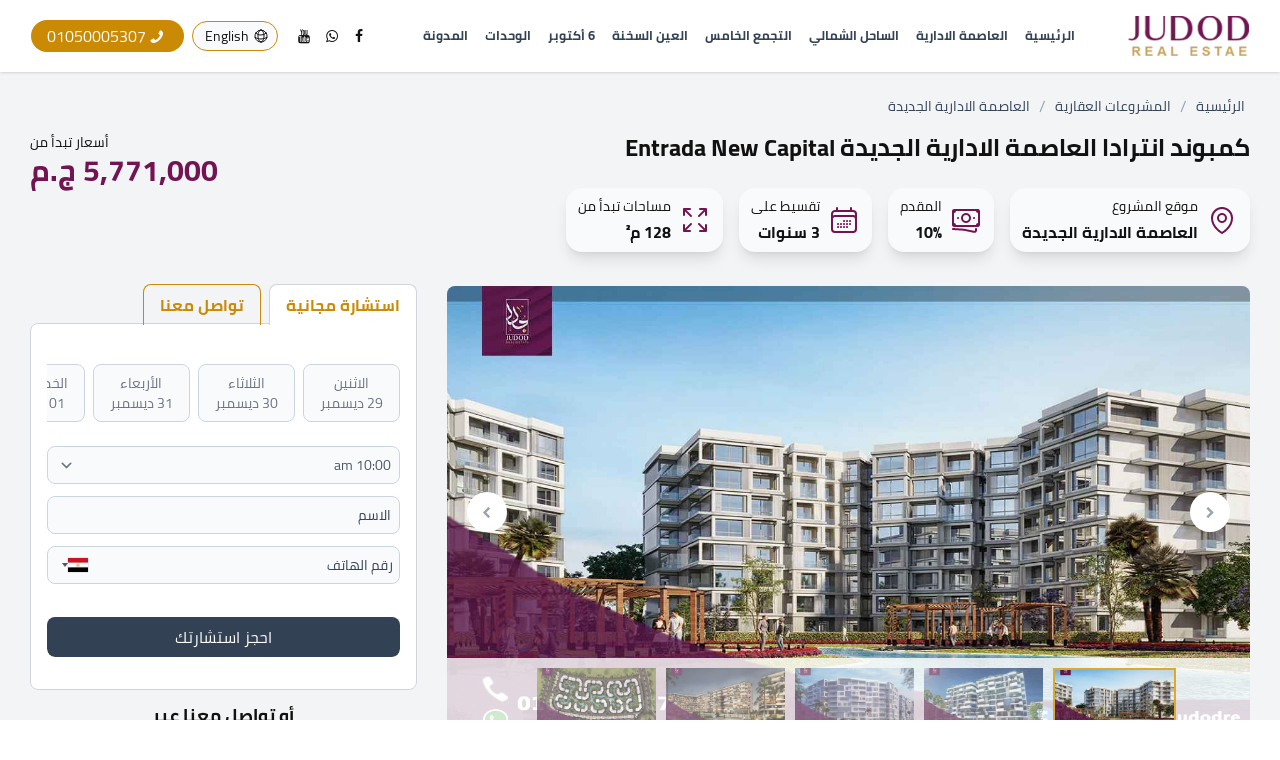

--- FILE ---
content_type: text/html; charset=UTF-8
request_url: https://jre-eg.com/projects/%D9%83%D9%85%D8%A8%D9%88%D9%86%D8%AF-%D8%A7%D9%86%D8%AA%D8%B1%D8%A7%D8%AF%D8%A7-%D8%A7%D9%84%D8%B9%D8%A7%D8%B5%D9%85%D8%A9-%D8%A7%D9%84%D8%A7%D8%AF%D8%A7%D8%B1%D9%8A%D8%A9-%D8%A7%D9%84%D8%AC%D8%AF/
body_size: 31422
content:
<!DOCTYPE html>
<html lang="ar" dir="rtl">
  <head>
    <meta charset="UTF-8">
    <meta name="viewport" content="width=device-width, initial-scale=1">
    
<!-- تحسين مُحركات البحث بواسطة رانك ماث برو (Rank Math PRO)-  https://s.rankmath.com/home -->
<title>كمبوند انترادا Entrada New Capital- استثمر في اهم مشاريع العاصمة الإدارية الجديدة</title>
<link rel='preload' href='https://jre-eg.com/wp-content/themes/judod/assets/images/logo.webp' as='image' imagesrcset='' imagesizes='' />
<link rel='preload' href='https://jre-eg.com/wp-content/uploads/2022/11/كمبوند-انترادا-العاصمة-الادارية-الجديدة-Entrada-New-Capital.jpg' as='image' imagesrcset='' imagesizes='' />

<meta name="description" content="مشروع كمبوند انترادا العاصمة الإدارية الجديدة Entrada New Capital افضل استثمار عقاري باعلى عائد سنوي، مميزات تناسب جميع الاحتياجات .. يتميز المشروع بوحدات عقارية متنوعه و مدة سداد طويلة الاجل امتلك وحدتك الآن واغتنم الفرصة"/>
<meta name="robots" content="follow, index, max-snippet:-1, max-video-preview:-1, max-image-preview:large"/>
<link rel="canonical" href="https://jre-eg.com/projects/%d9%83%d9%85%d8%a8%d9%88%d9%86%d8%af-%d8%a7%d9%86%d8%aa%d8%b1%d8%a7%d8%af%d8%a7-%d8%a7%d9%84%d8%b9%d8%a7%d8%b5%d9%85%d8%a9-%d8%a7%d9%84%d8%a7%d8%af%d8%a7%d8%b1%d9%8a%d8%a9-%d8%a7%d9%84%d8%ac%d8%af/" />
<meta property="og:locale" content="ar_AR" />
<meta property="og:type" content="article" />
<meta property="og:title" content="كمبوند انترادا Entrada New Capital- استثمر في اهم مشاريع العاصمة الإدارية الجديدة" />
<meta property="og:description" content="مشروع كمبوند انترادا العاصمة الإدارية الجديدة Entrada New Capital افضل استثمار عقاري باعلى عائد سنوي، مميزات تناسب جميع الاحتياجات .. يتميز المشروع بوحدات عقارية متنوعه و مدة سداد طويلة الاجل امتلك وحدتك الآن واغتنم الفرصة" />
<meta property="og:url" content="https://jre-eg.com/projects/%d9%83%d9%85%d8%a8%d9%88%d9%86%d8%af-%d8%a7%d9%86%d8%aa%d8%b1%d8%a7%d8%af%d8%a7-%d8%a7%d9%84%d8%b9%d8%a7%d8%b5%d9%85%d8%a9-%d8%a7%d9%84%d8%a7%d8%af%d8%a7%d8%b1%d9%8a%d8%a9-%d8%a7%d9%84%d8%ac%d8%af/" />
<meta property="og:site_name" content="جُدد JUDOD" />
<meta property="og:updated_time" content="2024-08-12T17:58:18+02:00" />
<meta property="og:image" content="https://jre-eg.com/wp-content/uploads/2022/11/كمبوند-انترادا-العاصمة-الادارية-الجديدة-Entrada-New-Capital.jpg" />
<meta property="og:image:secure_url" content="https://jre-eg.com/wp-content/uploads/2022/11/كمبوند-انترادا-العاصمة-الادارية-الجديدة-Entrada-New-Capital.jpg" />
<meta property="og:image:width" content="1280" />
<meta property="og:image:height" content="720" />
<meta property="og:image:alt" content="كمبوند-انترادا-العاصمة-الادارية-الجديدة-Entrada-New-Capital" />
<meta property="og:image:type" content="image/jpeg" />
<meta property="article:published_time" content="2022-12-04T11:55:21+02:00" />
<meta property="article:modified_time" content="2024-08-12T17:58:18+02:00" />
<meta name="twitter:card" content="summary_large_image" />
<meta name="twitter:title" content="كمبوند انترادا Entrada New Capital- استثمر في اهم مشاريع العاصمة الإدارية الجديدة" />
<meta name="twitter:description" content="مشروع كمبوند انترادا العاصمة الإدارية الجديدة Entrada New Capital افضل استثمار عقاري باعلى عائد سنوي، مميزات تناسب جميع الاحتياجات .. يتميز المشروع بوحدات عقارية متنوعه و مدة سداد طويلة الاجل امتلك وحدتك الآن واغتنم الفرصة" />
<meta name="twitter:image" content="https://jre-eg.com/wp-content/uploads/2022/11/كمبوند-انترادا-العاصمة-الادارية-الجديدة-Entrada-New-Capital.jpg" />
<script type="application/ld+json" class="rank-math-schema-pro">{"@context":"https://schema.org","@graph":[{"@type":["Person","Organization"],"@id":"https://jre-eg.com/#person","name":"\u062c\u064f\u062f\u062f JUDOD","logo":{"@type":"ImageObject","@id":"https://jre-eg.com/#logo","url":"https://jre-eg.com/wp-content/uploads/2022/11/logo.webp","contentUrl":"https://jre-eg.com/wp-content/uploads/2022/11/logo.webp","caption":"\u062c\u064f\u062f\u062f JUDOD","inLanguage":"ar","width":"160","height":"53"},"image":{"@type":"ImageObject","@id":"https://jre-eg.com/#logo","url":"https://jre-eg.com/wp-content/uploads/2022/11/logo.webp","contentUrl":"https://jre-eg.com/wp-content/uploads/2022/11/logo.webp","caption":"\u062c\u064f\u062f\u062f JUDOD","inLanguage":"ar","width":"160","height":"53"}},{"@type":"WebSite","@id":"https://jre-eg.com/#website","url":"https://jre-eg.com","name":"\u062c\u064f\u062f\u062f JUDOD","publisher":{"@id":"https://jre-eg.com/#person"},"inLanguage":"ar"},{"@type":"ImageObject","@id":"https://jre-eg.com/wp-content/uploads/2022/11/\u0643\u0645\u0628\u0648\u0646\u062f-\u0627\u0646\u062a\u0631\u0627\u062f\u0627-\u0627\u0644\u0639\u0627\u0635\u0645\u0629-\u0627\u0644\u0627\u062f\u0627\u0631\u064a\u0629-\u0627\u0644\u062c\u062f\u064a\u062f\u0629-Entrada-New-Capital.jpg","url":"https://jre-eg.com/wp-content/uploads/2022/11/\u0643\u0645\u0628\u0648\u0646\u062f-\u0627\u0646\u062a\u0631\u0627\u062f\u0627-\u0627\u0644\u0639\u0627\u0635\u0645\u0629-\u0627\u0644\u0627\u062f\u0627\u0631\u064a\u0629-\u0627\u0644\u062c\u062f\u064a\u062f\u0629-Entrada-New-Capital.jpg","width":"1280","height":"720","caption":"\u0643\u0645\u0628\u0648\u0646\u062f-\u0627\u0646\u062a\u0631\u0627\u062f\u0627-\u0627\u0644\u0639\u0627\u0635\u0645\u0629-\u0627\u0644\u0627\u062f\u0627\u0631\u064a\u0629-\u0627\u0644\u062c\u062f\u064a\u062f\u0629-Entrada-New-Capital","inLanguage":"ar"},{"@type":"WebPage","@id":"https://jre-eg.com/projects/%d9%83%d9%85%d8%a8%d9%88%d9%86%d8%af-%d8%a7%d9%86%d8%aa%d8%b1%d8%a7%d8%af%d8%a7-%d8%a7%d9%84%d8%b9%d8%a7%d8%b5%d9%85%d8%a9-%d8%a7%d9%84%d8%a7%d8%af%d8%a7%d8%b1%d9%8a%d8%a9-%d8%a7%d9%84%d8%ac%d8%af/#webpage","url":"https://jre-eg.com/projects/%d9%83%d9%85%d8%a8%d9%88%d9%86%d8%af-%d8%a7%d9%86%d8%aa%d8%b1%d8%a7%d8%af%d8%a7-%d8%a7%d9%84%d8%b9%d8%a7%d8%b5%d9%85%d8%a9-%d8%a7%d9%84%d8%a7%d8%af%d8%a7%d8%b1%d9%8a%d8%a9-%d8%a7%d9%84%d8%ac%d8%af/","name":"\u0643\u0645\u0628\u0648\u0646\u062f \u0627\u0646\u062a\u0631\u0627\u062f\u0627 Entrada New Capital- \u0627\u0633\u062a\u062b\u0645\u0631 \u0641\u064a \u0627\u0647\u0645 \u0645\u0634\u0627\u0631\u064a\u0639 \u0627\u0644\u0639\u0627\u0635\u0645\u0629 \u0627\u0644\u0625\u062f\u0627\u0631\u064a\u0629 \u0627\u0644\u062c\u062f\u064a\u062f\u0629","datePublished":"2022-12-04T11:55:21+02:00","dateModified":"2024-08-12T17:58:18+02:00","isPartOf":{"@id":"https://jre-eg.com/#website"},"primaryImageOfPage":{"@id":"https://jre-eg.com/wp-content/uploads/2022/11/\u0643\u0645\u0628\u0648\u0646\u062f-\u0627\u0646\u062a\u0631\u0627\u062f\u0627-\u0627\u0644\u0639\u0627\u0635\u0645\u0629-\u0627\u0644\u0627\u062f\u0627\u0631\u064a\u0629-\u0627\u0644\u062c\u062f\u064a\u062f\u0629-Entrada-New-Capital.jpg"},"inLanguage":"ar"},{"@type":"Person","@id":"https://jre-eg.com/author/judod/","name":"Judod","url":"https://jre-eg.com/author/judod/","image":{"@type":"ImageObject","@id":"https://secure.gravatar.com/avatar/25a846a977de0611bbea108c153d6fb4?s=96&amp;d=mm&amp;r=g","url":"https://secure.gravatar.com/avatar/25a846a977de0611bbea108c153d6fb4?s=96&amp;d=mm&amp;r=g","caption":"Judod","inLanguage":"ar"},"sameAs":["https://jre-eg.com"]},{"@type":"BlogPosting","headline":"\u0643\u0645\u0628\u0648\u0646\u062f \u0627\u0646\u062a\u0631\u0627\u062f\u0627 Entrada New Capital- \u0627\u0633\u062a\u062b\u0645\u0631 \u0641\u064a \u0627\u0647\u0645 \u0645\u0634\u0627\u0631\u064a\u0639 \u0627\u0644\u0639\u0627\u0635\u0645\u0629 \u0627\u0644\u0625\u062f\u0627\u0631\u064a\u0629 \u0627\u0644\u062c\u062f\u064a\u062f\u0629","keywords":"\u0643\u0645\u0628\u0648\u0646\u062f \u0627\u0646\u062a\u0631\u0627\u062f\u0627","datePublished":"2022-12-04T11:55:21+02:00","dateModified":"2024-08-12T17:58:18+02:00","author":{"@id":"https://jre-eg.com/author/judod/","name":"Judod"},"publisher":{"@id":"https://jre-eg.com/#person"},"description":"\u0645\u0634\u0631\u0648\u0639 \u0643\u0645\u0628\u0648\u0646\u062f \u0627\u0646\u062a\u0631\u0627\u062f\u0627 \u0627\u0644\u0639\u0627\u0635\u0645\u0629 \u0627\u0644\u0625\u062f\u0627\u0631\u064a\u0629 \u0627\u0644\u062c\u062f\u064a\u062f\u0629 Entrada New Capital \u0627\u0641\u0636\u0644 \u0627\u0633\u062a\u062b\u0645\u0627\u0631 \u0639\u0642\u0627\u0631\u064a \u0628\u0627\u0639\u0644\u0649 \u0639\u0627\u0626\u062f \u0633\u0646\u0648\u064a\u060c \u0645\u0645\u064a\u0632\u0627\u062a \u062a\u0646\u0627\u0633\u0628 \u062c\u0645\u064a\u0639 \u0627\u0644\u0627\u062d\u062a\u064a\u0627\u062c\u0627\u062a .. \u064a\u062a\u0645\u064a\u0632 \u0627\u0644\u0645\u0634\u0631\u0648\u0639 \u0628\u0648\u062d\u062f\u0627\u062a \u0639\u0642\u0627\u0631\u064a\u0629 \u0645\u062a\u0646\u0648\u0639\u0647 \u0648 \u0645\u062f\u0629 \u0633\u062f\u0627\u062f \u0637\u0648\u064a\u0644\u0629 \u0627\u0644\u0627\u062c\u0644 \u0627\u0645\u062a\u0644\u0643 \u0648\u062d\u062f\u062a\u0643 \u0627\u0644\u0622\u0646 \u0648\u0627\u063a\u062a\u0646\u0645 \u0627\u0644\u0641\u0631\u0635\u0629","name":"\u0643\u0645\u0628\u0648\u0646\u062f \u0627\u0646\u062a\u0631\u0627\u062f\u0627 Entrada New Capital- \u0627\u0633\u062a\u062b\u0645\u0631 \u0641\u064a \u0627\u0647\u0645 \u0645\u0634\u0627\u0631\u064a\u0639 \u0627\u0644\u0639\u0627\u0635\u0645\u0629 \u0627\u0644\u0625\u062f\u0627\u0631\u064a\u0629 \u0627\u0644\u062c\u062f\u064a\u062f\u0629","@id":"https://jre-eg.com/projects/%d9%83%d9%85%d8%a8%d9%88%d9%86%d8%af-%d8%a7%d9%86%d8%aa%d8%b1%d8%a7%d8%af%d8%a7-%d8%a7%d9%84%d8%b9%d8%a7%d8%b5%d9%85%d8%a9-%d8%a7%d9%84%d8%a7%d8%af%d8%a7%d8%b1%d9%8a%d8%a9-%d8%a7%d9%84%d8%ac%d8%af/#richSnippet","isPartOf":{"@id":"https://jre-eg.com/projects/%d9%83%d9%85%d8%a8%d9%88%d9%86%d8%af-%d8%a7%d9%86%d8%aa%d8%b1%d8%a7%d8%af%d8%a7-%d8%a7%d9%84%d8%b9%d8%a7%d8%b5%d9%85%d8%a9-%d8%a7%d9%84%d8%a7%d8%af%d8%a7%d8%b1%d9%8a%d8%a9-%d8%a7%d9%84%d8%ac%d8%af/#webpage"},"image":{"@id":"https://jre-eg.com/wp-content/uploads/2022/11/\u0643\u0645\u0628\u0648\u0646\u062f-\u0627\u0646\u062a\u0631\u0627\u062f\u0627-\u0627\u0644\u0639\u0627\u0635\u0645\u0629-\u0627\u0644\u0627\u062f\u0627\u0631\u064a\u0629-\u0627\u0644\u062c\u062f\u064a\u062f\u0629-Entrada-New-Capital.jpg"},"inLanguage":"ar","mainEntityOfPage":{"@id":"https://jre-eg.com/projects/%d9%83%d9%85%d8%a8%d9%88%d9%86%d8%af-%d8%a7%d9%86%d8%aa%d8%b1%d8%a7%d8%af%d8%a7-%d8%a7%d9%84%d8%b9%d8%a7%d8%b5%d9%85%d8%a9-%d8%a7%d9%84%d8%a7%d8%af%d8%a7%d8%b1%d9%8a%d8%a9-%d8%a7%d9%84%d8%ac%d8%af/#webpage"}}]}</script>
<!-- /إضافة تحسين محركات البحث لووردبريس Rank Math -->

<link rel='stylesheet' id='ht_ctc_main_css-css' href='https://jre-eg.com/wp-content/cache/flying-press/500ae0bbbfb0.main.css' type='text/css' media='all' />
<style id='classic-theme-styles-inline-css' type='text/css'>/*! This file is auto-generated */
.wp-block-button__link{color:#fff;background-color:#32373c;border-radius:9999px;box-shadow:none;text-decoration:none;padding:calc(.667em + 2px) calc(1.333em + 2px);font-size:1.125em}.wp-block-file__button{background:#32373c;color:#fff;text-decoration:none}</style>
<link rel='stylesheet' id='jawda-style-css' href='https://jre-eg.com/wp-content/cache/flying-press/ca6b9f315bee.post.css' type='text/css' media='all' />
<script type="text/javascript" src="https://jre-eg.com/wp-includes/js/jquery/jquery.min.js?ver=826eb77e86b0" id="jquery-core-js"></script>
<script type="text/javascript" src="https://jre-eg.com/wp-includes/js/jquery/jquery-migrate.min.js?ver=9ffeb32e2d9e" id="jquery-migrate-js"></script>

<!-- Google Tag Manager -->
<script>(function(w,d,s,l,i){w[l]=w[l]||[];w[l].push({'gtm.start':
new Date().getTime(),event:'gtm.js'});var f=d.getElementsByTagName(s)[0],
j=d.createElement(s),dl=l!='dataLayer'?'&l='+l:'';j.async=true;j.src=
'https://www.googletagmanager.com/gtm.js?id='+i+dl;f.parentNode.insertBefore(j,f);
})(window,document,'script','dataLayer','GTM-NMBBT9DQ');</script>
<!-- End Google Tag Manager -->


<meta name="google-site-verification" content="tsNro_ztVSqf2hCfZOl37cwcT-YXOl_1dvJMrNTFKOU" />
<meta name="google-site-verification" content="Z3c13RaQLYK-6ppWEivsUZNH0mYoxDdzkwfRFHR6lqg" />
<link rel="apple-touch-icon" sizes="180x180" href="https://jre-eg.com/wp-content/themes/judod/assets/favicons/apple-touch-icon.png"><link rel="icon" type="image/png" sizes="32x32" href="https://jre-eg.com/wp-content/themes/judod/assets/favicons/favicon-32x32.png"><link rel="icon" type="image/png" sizes="16x16" href="https://jre-eg.com/wp-content/themes/judod/assets/favicons/favicon-16x16.png"><link rel="manifest" href="https://jre-eg.com/wp-content/themes/judod/assets/favicons/site.webmanifest"><link rel="mask-icon" href="https://jre-eg.com/wp-content/themes/judod/assets/favicons/safari-pinned-tab.svg" color="#5bbad5"><link rel="shortcut icon" href="https://jre-eg.com/wp-content/themes/judod/assets/favicons/favicon.ico"><meta name="msapplication-TileColor" content="#ffffff"><meta name="msapplication-config" content="https://jre-eg.com/wp-content/themes/judod/assets/favicons/browserconfig.xml"><meta name="theme-color" content="#ffffff">
    		<style type="text/css" id="wp-custom-css">ul.JawdaTabsLinks.inline-flex.pt-2.w-full.text-yellow-500.justify-center.lg\:justify-start {
    margin-right: -5px;
}
.fixed.responsebox {
    display: none!important;
}</style>
		<noscript><style>.perfmatters-lazy[data-src]{display:none !important;}</style></noscript><style>.perfmatters-lazy-youtube{position:relative;width:100%;max-width:100%;height:0;padding-bottom:56.23%;overflow:hidden}.perfmatters-lazy-youtube img{position:absolute;top:0;right:0;bottom:0;left:0;display:block;width:100%;max-width:100%;height:auto;margin:auto;border:none;cursor:pointer;transition:.5s all;-webkit-transition:.5s all;-moz-transition:.5s all}.perfmatters-lazy-youtube img:hover{-webkit-filter:brightness(75%)}.perfmatters-lazy-youtube .play{position:absolute;top:50%;left:50%;right:auto;width:68px;height:48px;margin-left:-34px;margin-top:-24px;background:url(https://jre-eg.com/wp-content/plugins/perfmatters/img/youtube.svg) no-repeat;background-position:center;background-size:cover;pointer-events:none;filter:grayscale(1)}.perfmatters-lazy-youtube:hover .play{filter:grayscale(0)}.perfmatters-lazy-youtube iframe{position:absolute;top:0;left:0;width:100%;height:100%;z-index:99}.perfmatters-lazy.pmloaded,.perfmatters-lazy.pmloaded>img,.perfmatters-lazy>img.pmloaded,.perfmatters-lazy[data-ll-status=entered]{animation:500ms pmFadeIn}@keyframes pmFadeIn{0%{opacity:0}100%{opacity:1}}</style>	 <!-- Google tag (gtag.js) -->
<script async src="https://www.googletagmanager.com/gtag/js?id=G-ZV98GBBWGG"></script>
<script>
  window.dataLayer = window.dataLayer || [];
  function gtag(){dataLayer.push(arguments);}
  gtag('js', new Date());

  gtag('config', 'G-ZV98GBBWGG');
</script>
  </head>
  <body>
	  <!-- Google Tag Manager (noscript) -->
<noscript><iframe src="https://www.googletagmanager.com/ns.html?id=GTM-NMBBT9DQ"
height="0" width="0" style="display:none;visibility:hidden"></iframe></noscript>
<!-- End Google Tag Manager (noscript) -->
	  <!--تاج منجر */ -->
    <header class="header relative z-99 bg-white shadow">
  		<div id="header" class="z-99">
  			<div class="container-fluid">
  				<div class="row lg:px-4 flex items-center border-b lg:border-none">
  					<div class="col-md-12 flex items-center justify-between">
  						<a class="logo py-2 grow xl:grow-0 flex" href="https://jre-eg.com/">
  							<img class="w-auto md:max-w-70 lg:max-w-full h-auto max-h-6 lg:max-h-10 block" src="https://jre-eg.com/wp-content/themes/judod/assets/images/logo.webp" width="160" height="53" alt="جُدد العقارية"  loading="eager" fetchpriority="high" decoding="async"/>
  						</a>
  						<div class="navi order-1 xl:order-none">
  							<div class="menu">
  								<a href="#" class="nav-button" aria-label="menu" id="navi"></a>
  								<nav role="navigation" id="nav-main" class="nav font-bold">
                                          <ul id="respMenu" class="ace-responsive-menu"><li id="menu-item-46" class="menu-item menu-item-type-post_type menu-item-object-page menu-item-home menu-item-46"><a href="https://jre-eg.com/">الرئيسية</a></li>
<li id="menu-item-49" class="menu-item menu-item-type-taxonomy menu-item-object-city current-projects-ancestor current-menu-parent current-projects-parent menu-item-49"><a href="https://jre-eg.com/city/%d8%a7%d9%84%d8%b9%d8%a7%d8%b5%d9%85%d8%a9-%d8%a7%d9%84%d8%a7%d8%af%d8%a7%d8%b1%d9%8a%d8%a9-%d8%a7%d9%84%d8%ac%d8%af%d9%8a%d8%af%d8%a9/">العاصمة الادارية</a></li>
<li id="menu-item-48" class="menu-item menu-item-type-taxonomy menu-item-object-city menu-item-48"><a href="https://jre-eg.com/city/%d8%a7%d9%84%d8%b3%d8%a7%d8%ad%d9%84-%d8%a7%d9%84%d8%b4%d9%85%d8%a7%d9%84%d9%8a/">الساحل الشمالي</a></li>
<li id="menu-item-47" class="menu-item menu-item-type-taxonomy menu-item-object-city menu-item-47"><a href="https://jre-eg.com/city/%d8%a7%d9%84%d8%aa%d8%ac%d9%85%d8%b9-%d8%a7%d9%84%d8%ae%d8%a7%d9%85%d8%b3/">التجمع الخامس</a></li>
<li id="menu-item-51" class="menu-item menu-item-type-taxonomy menu-item-object-city menu-item-51"><a href="https://jre-eg.com/city/%d8%a7%d9%84%d8%b9%d9%8a%d9%86-%d8%a7%d9%84%d8%b3%d8%ae%d9%86%d8%a9/">العين السخنة</a></li>
<li id="menu-item-274" class="menu-item menu-item-type-taxonomy menu-item-object-city menu-item-274"><a href="https://jre-eg.com/city/%d9%85%d8%af%d9%8a%d9%86%d8%a9-6-%d8%a3%d9%83%d8%aa%d9%88%d8%a8%d8%b1/">6 أكتوبر</a></li>
<li id="menu-item-284" class="menu-item menu-item-type-post_type menu-item-object-page menu-item-284"><a href="https://jre-eg.com/%d8%a7%d9%84%d9%88%d8%ad%d8%af%d8%a7%d8%aa/">الوحدات</a></li>
<li id="menu-item-283" class="menu-item menu-item-type-post_type menu-item-object-page menu-item-283"><a href="https://jre-eg.com/%d8%a7%d9%84%d9%85%d8%af%d9%88%d9%86%d8%a9/">المدونة</a></li>
</ul>                      								</nav>
  							</div>
  						</div>
  						<div class="flex items-center space-s-2">
  							<ul class="hidden lg:flex xl:me-2 space-s-1 lg:space-s-2 text-xs lg:text-sm transition-all">
                                                        <li class="hover:text-yellow-600 flex items-center">
    									<a target="_blank" href="https://www.facebook.com/judodRE/"><i class="icon-facebook" title="facebook"></i></a>
    								</li>
                                                        <li class="hover:text-yellow-600 flex items-center">
    									<a target="_blank" href="https://api.whatsapp.com/send?phone=201050005307&text=%D9%83%D9%85%D8%A8%D9%88%D9%86%D8%AF+%D8%A7%D9%86%D8%AA%D8%B1%D8%A7%D8%AF%D8%A7+Entrada+New+Capital-+%D8%A7%D8%B3%D8%AA%D8%AB%D9%85%D8%B1+%D9%81%D9%8A+%D8%A7%D9%87%D9%85+%D9%85%D8%B4%D8%A7%D8%B1%D9%8A%D8%B9+%D8%A7%D9%84%D8%B9%D8%A7%D8%B5%D9%85%D8%A9+%D8%A7%D9%84%D8%A5%D8%AF%D8%A7%D8%B1%D9%8A%D8%A9+%D8%A7%D9%84%D8%AC%D8%AF%D9%8A%D8%AF%D8%A9"><i class="icon-whatsapp" title="whatsapp"></i></a>
    								</li>
                                                                          <li class="hover:text-orange-500 flex items-center">
                      <a target="_blank" href="https://www.youtube.com/channel/UClF7xiGtYVBdbKIqa6h25cg"><i class="icon-youtube" title="youtube"></i></a>
                    </li>
                    							</ul>
  							<div class="header-language flex items-center py-1 px-2 text-xs lg:text-sm text-center list-none bg-gray-50 border border-yellow-600 rounded-full hover:bg-yellow-700 hover:text-white">
  								<svg xmlns="http://www.w3.org/2000/svg" fill="none" viewBox="0 0 24 24" stroke-width="1.5" stroke="currentColor" class="hidden lg:inline w-4 h-4">
  									<path stroke-linecap="round" stroke-linejoin="round"
  										d="M12 21a9.004 9.004 0 008.716-6.747M12 21a9.004 9.004 0 01-8.716-6.747M12 21c2.485 0 4.5-4.03 4.5-9S14.485 3 12 3m0 18c-2.485 0-4.5-4.03-4.5-9S9.515 3 12 3m0 0a8.997 8.997 0 017.843 4.582M12 3a8.997 8.997 0 00-7.843 4.582m15.686 0A11.953 11.953 0 0112 10.5c-2.998 0-5.74-1.1-7.843-2.918m15.686 0A8.959 8.959 0 0121 12c0 .778-.099 1.533-.284 2.253m0 0A17.919 17.919 0 0112 16.5c-3.162 0-6.133-.815-8.716-2.247m0 0A9.015 9.015 0 013 12c0-1.605.42-3.113 1.157-4.418" />
  								</svg>
  								<ul>
  									<li class="header-language__item lg:px-1 current-lang hidden"><a hreflang="ar" href="https://jre-eg.com/projects/%d9%83%d9%85%d8%a8%d9%88%d9%86%d8%af-%d8%a7%d9%86%d8%aa%d8%b1%d8%a7%d8%af%d8%a7-%d8%a7%d9%84%d8%b9%d8%a7%d8%b5%d9%85%d8%a9-%d8%a7%d9%84%d8%a7%d8%af%d8%a7%d8%b1%d9%8a%d8%a9-%d8%a7%d9%84%d8%ac%d8%af/" lang="ar">العربية</a></li><li class="header-language__item inline-block lg:px-1"><a hreflang="en" href="https://jre-eg.com/en/" lang="en-US">English</a></li>  								</ul>
  							</div>
  							  							<a href="tel:01050005307" class="lg:me-0 ms-3 px-2 lg:px-4 py-1 rounded-full inline-block text-xs lg:text-base font-medium text-white bg-yellow-600 hover:bg-yellow-700">
  								<span class="inline-block whitespace-nowrap"><i class="icon-phone -ms-1 hidden lg:inline"></i>01050005307</span>
  							</a>
                  						</div>
  					</div>
  				</div>
  			</div>
  		</div>
  	</header>
<div class="bg-gray-100">
  <div class="container">
    <div class="row">
      <div class="col-md-12">
        <nav class="flex mt-4" aria-label="Breadcrumb"><ol class="Breadcrumbslinks flex flex-wrap items-center"><li class="flex items-center"><a href="https://jre-eg.com/" class="flex items-center text-sm font-medium text-slate-700 hover:text-j-primary">الرئيسية</a></li><li><div class="flex items-center"><span class="mx-1 text-slate-400">/</span>
      <a href="https://jre-eg.com/projects" class="mr-1 text-sm font-medium text-slate-700 hover:text-j-primary md:mr-2">المشروعات العقارية</a></div></li><li><div class="flex items-center"><span class="mx-1 text-slate-400">/</span><a href="https://jre-eg.com/city/%d8%a7%d9%84%d8%b9%d8%a7%d8%b5%d9%85%d8%a9-%d8%a7%d9%84%d8%a7%d8%af%d8%a7%d8%b1%d9%8a%d8%a9-%d8%a7%d9%84%d8%ac%d8%af%d9%8a%d8%af%d8%a9/" class="mr-1 text-sm font-medium text-slate-700 hover:text-j-primary md:mr-2">العاصمة الادارية الجديدة</a></div></li></ol></nav>      </div>
    </div>
    <div class="row">
      <div class="col-md-8">
        <h1 class="mb-6 text-lg lg:text-2xl font-bold">كمبوند انترادا العاصمة الادارية الجديدة Entrada New Capital</h1>
        <div class="mt-4 flex items-center flex-wrap">
                    <div class="py-2 px-3 me-4 mb-4 lg:me-4 lg:mb-0 shadow-lg flex items-center rounded-2xl bg-gray-50 grow lg:grow-0">
            <svg xmlns="http://www.w3.org/2000/svg" fill="none" viewBox="0 0 24 24" stroke-width="1.5" stroke="currentColor" class="w-8 h-8 me-2 text-j-primary"><path stroke-linecap="round" stroke-linejoin="round" d="M15 10.5a3 3 0 11-6 0 3 3 0 016 0z" /><path stroke-linecap="round" stroke-linejoin="round" d="M19.5 10.5c0 7.142-7.5 11.25-7.5 11.25S4.5 17.642 4.5 10.5a7.5 7.5 0 1115 0z" /></svg>
              <div class="flex flex-col">
                <div class="text-sm">موقع المشروع</div>
                <div class="mt-1 text-base font-bold"><a href="https://jre-eg.com/city/%d8%a7%d9%84%d8%b9%d8%a7%d8%b5%d9%85%d8%a9-%d8%a7%d9%84%d8%a7%d8%af%d8%a7%d8%b1%d9%8a%d8%a9-%d8%a7%d9%84%d8%ac%d8%af%d9%8a%d8%af%d8%a9/">العاصمة الادارية الجديدة</a></div>
              </div>
          </div>
                                <div class="py-2 px-3 me-4 mb-4 lg:me-4 lg:mb-0 shadow-lg flex items-center rounded-2xl bg-gray-50 grow lg:grow-0">
              <svg xmlns="http://www.w3.org/2000/svg" fill="none" viewBox="0 0 24 24" stroke-width="1.5" stroke="currentColor" class="w-8 h-8 me-2 text-j-primary">
                <path stroke-linecap="round" stroke-linejoin="round"
                  d="M2.25 18.75a60.07 60.07 0 0115.797 2.101c.727.198 1.453-.342 1.453-1.096V18.75M3.75 4.5v.75A.75.75 0 013 6h-.75m0 0v-.375c0-.621.504-1.125 1.125-1.125H20.25M2.25 6v9m18-10.5v.75c0 .414.336.75.75.75h.75m-1.5-1.5h.375c.621 0 1.125.504 1.125 1.125v9.75c0 .621-.504 1.125-1.125 1.125h-.375m1.5-1.5H21a.75.75 0 00-.75.75v.75m0 0H3.75m0 0h-.375a1.125 1.125 0 01-1.125-1.125V15m1.5 1.5v-.75A.75.75 0 003 15h-.75M15 10.5a3 3 0 11-6 0 3 3 0 016 0zm3 0h.008v.008H18V10.5zm-12 0h.008v.008H6V10.5z" />
              </svg>
              <div class="flex flex-col">
                <div class="text-sm">المقدم</div>
                <div class="mt-1 text-base font-bold">10%</div>
              </div>
            </div>
                                <div class="py-2 px-3 me-4 mb-4 lg:me-4 lg:mb-0 shadow-lg flex items-center rounded-2xl bg-gray-50 grow lg:grow-0">
              <svg xmlns="http://www.w3.org/2000/svg" fill="none" viewBox="0 0 24 24" stroke-width="1.5" stroke="currentColor" class="w-8 h-8 me-2 text-j-primary">
                <path stroke-linecap="round" stroke-linejoin="round"
                  d="M6.75 3v2.25M17.25 3v2.25M3 18.75V7.5a2.25 2.25 0 012.25-2.25h13.5A2.25 2.25 0 0121 7.5v11.25m-18 0A2.25 2.25 0 005.25 21h13.5A2.25 2.25 0 0021 18.75m-18 0v-7.5A2.25 2.25 0 015.25 9h13.5A2.25 2.25 0 0121 11.25v7.5m-9-6h.008v.008H12v-.008zM12 15h.008v.008H12V15zm0 2.25h.008v.008H12v-.008zM9.75 15h.008v.008H9.75V15zm0 2.25h.008v.008H9.75v-.008zM7.5 15h.008v.008H7.5V15zm0 2.25h.008v.008H7.5v-.008zm6.75-4.5h.008v.008h-.008v-.008zm0 2.25h.008v.008h-.008V15zm0 2.25h.008v.008h-.008v-.008zm2.25-4.5h.008v.008H16.5v-.008zm0 2.25h.008v.008H16.5V15z" />
              </svg>
              <div class="flex flex-col">
                <div class="text-sm">تقسيط على</div>
                <div class="mt-1 text-base font-bold">3 سنوات</div>
              </div>
            </div>
                                <div class="py-2 px-3 me-4 mb-4 lg:me-4 lg:mb-0 shadow-lg flex items-center rounded-2xl bg-gray-50 grow lg:grow-0">
              <svg xmlns="http://www.w3.org/2000/svg" fill="none" viewBox="0 0 24 24" stroke-width="1.5" stroke="currentColor" class="w-8 h-8 me-2 text-j-primary">
                <path stroke-linecap="round" stroke-linejoin="round" d="M3.75 3.75v4.5m0-4.5h4.5m-4.5 0L9 9M3.75 20.25v-4.5m0 4.5h4.5m-4.5 0L9 15M20.25 3.75h-4.5m4.5 0v4.5m0-4.5L15 9m5.25 11.25h-4.5m4.5 0v-4.5m0 4.5L15 15" />
              </svg>
              <div class="flex flex-col">
                <div class="text-sm">مساحات تبدأ من</div>
                <div class="mt-1 text-base font-bold">128 م²</div>
              </div>
            </div>
                  </div>
      </div>
      <div class="col-md-4">
                  <div class="w-full flex flex-col lg:items-end">
            <span class="text-sm">أسعار تبدأ من</span>
            <span class="text-xl lg:text-3xl font-bold text-j-primary">5,771,000 ج.م</span>
          </div>
        
        <!--call to action-->
        <div class="flex mt-2 lg:justify-end space-s-2 lg:hidden">
                      <a href="tel:01050005307" class="w-full lg:w-auto px-4 py-1 mt-2 flex justify-center items-center text-sm lg:text-base text-white rounded-2xl bg-j-primary hover:bg-slate-800 transition">
              <i class="icon-phone"></i>
              <span class="whitespace-nowrap">اتصل</span>
            </a>
                                <a href="https://api.whatsapp.com/send?phone=201050005307&text=%D9%83%D9%85%D8%A8%D9%88%D9%86%D8%AF+%D8%A7%D9%86%D8%AA%D8%B1%D8%A7%D8%AF%D8%A7+Entrada+New+Capital-+%D8%A7%D8%B3%D8%AA%D8%AB%D9%85%D8%B1+%D9%81%D9%8A+%D8%A7%D9%87%D9%85+%D9%85%D8%B4%D8%A7%D8%B1%D9%8A%D8%B9+%D8%A7%D9%84%D8%B9%D8%A7%D8%B5%D9%85%D8%A9+%D8%A7%D9%84%D8%A5%D8%AF%D8%A7%D8%B1%D9%8A%D8%A9+%D8%A7%D9%84%D8%AC%D8%AF%D9%8A%D8%AF%D8%A9" class="w-full lg:w-auto px-4 py-1 mt-2 flex justify-center items-center text-sm lg:text-base text-white rounded-2xl bg-green-500 hover:bg-green-600 transition">
              <i class="icon-whatsapp"></i>
              <span class="whitespace-nowrap">واتساب</span>
            </a>
                  </div>
      </div>
    </div>
    <div class="row">
      <div class="col-md-8">
        <div class="p-slider overflow-hidden">
          <div id="p-main-slider">
            <img loading="eager"=lazy class="inline" src="https://jre-eg.com/wp-content/uploads/2022/11/كمبوند-انترادا-العاصمة-الادارية-الجديدة-Entrada-New-Capital.jpg" width="32" height="32" alt="كمبوند انترادا العاصمة الادارية الجديدة Entrada New Capital" loading="eager" fetchpriority="high" decoding="async"><img loading=lazy class="inline" src="https://jre-eg.com/wp-content/uploads/2022/11/Entrada-New-Capital.webp" width="32" height="32" alt="كمبوند انترادا العاصمة الادارية الجديدة Entrada New Capital" loading="lazy" fetchpriority="low"><img loading=lazy class="inline" src="https://jre-eg.com/wp-content/uploads/2022/11/شقق-للبيع-في-العاصمة-الادارية-الجديدة-8.webp" width="32" height="32" alt="كمبوند انترادا العاصمة الادارية الجديدة Entrada New Capital" loading="lazy" fetchpriority="low"><img loading=lazy class="inline" src="https://jre-eg.com/wp-content/uploads/2022/11/فلل-للبيع-في-العاصمة-الادارية-الجديدة-6.webp" width="32" height="32" alt="كمبوند انترادا العاصمة الادارية الجديدة Entrada New Capital" loading="lazy" fetchpriority="low"><img loading=lazy class="inline" src="https://jre-eg.com/wp-content/uploads/2022/11/كمبوند-انترادا-العاصمة-الادارية-الجديدة.webp" width="32" height="32" alt="كمبوند انترادا العاصمة الادارية الجديدة Entrada New Capital" loading="lazy" fetchpriority="low">          </div>
          <div class="slider-nav">
            <img class="item-slick inline" src="https://jre-eg.com/wp-content/uploads/2022/11/كمبوند-انترادا-العاصمة-الادارية-الجديدة-Entrada-New-Capital.jpg" width="32" height="32" alt="كمبوند انترادا العاصمة الادارية الجديدة Entrada New Capital" loading="lazy" fetchpriority="low"><img class="item-slick inline" src="https://jre-eg.com/wp-content/uploads/2022/11/Entrada-New-Capital.webp" width="32" height="32" alt="كمبوند انترادا العاصمة الادارية الجديدة Entrada New Capital" loading="lazy" fetchpriority="low"><img class="item-slick inline" src="https://jre-eg.com/wp-content/uploads/2022/11/شقق-للبيع-في-العاصمة-الادارية-الجديدة-8.webp" width="32" height="32" alt="كمبوند انترادا العاصمة الادارية الجديدة Entrada New Capital" loading="lazy" fetchpriority="low"><img class="item-slick inline" src="https://jre-eg.com/wp-content/uploads/2022/11/فلل-للبيع-في-العاصمة-الادارية-الجديدة-6.webp" width="32" height="32" alt="كمبوند انترادا العاصمة الادارية الجديدة Entrada New Capital" loading="lazy" fetchpriority="low"><img class="item-slick inline" src="https://jre-eg.com/wp-content/uploads/2022/11/كمبوند-انترادا-العاصمة-الادارية-الجديدة.webp" width="32" height="32" alt="كمبوند انترادا العاصمة الادارية الجديدة Entrada New Capital" loading="lazy" fetchpriority="low">          </div>
        </div>



        <div class="JawdaTabs sidebarTabs w-full mt-4">
          <ul class="JawdaTabsLinks inline-flex w-full -mb-0.5 text-yellow-600 justify-center lg:justify-start border-yellow-600">
            <li class="active rounded-t-lg px-4 text-sm lg:text-base text-yellow-600 font-semibold py-2 border-r border-l border-t border-gray-300"><a href="#contentfirsttab">تفاصيل المشروع</a></li>
            
          </ul>
          <div class="tab-contents bg-white border border-gray-300 rounded-b-lg rounded-tl-lg">
            <div id="contentfirsttab" class="thetab">

              <div class="my-6 p-4 bg-white rounded-2xl overflow-hidden">
                <div class="my-2 font-bold text-lg lg:text-xl text-j-primary">تفاصيل المشروع</div>
                <table class="w-full my-6 text-xs lg:text-sm text-start text-slate-900 border border-collapse rowsbgoddeven">
                  <tbody>
                      
                                                                                    <tr class="border-b">
                        <th class="lg:w-1/4 py-2 px-4 border-l font-bold text-slate-900 whitespace-nowrap">اسم المشروع</th>
                        <td class="py-2 px-4 lg:p-4">كمبوند انترادا العاصمة الادارية الجديدة Entrada New Capital</td>
                      </tr>
                                        
                                                              <tr class="border-b">
                        <th class="lg:w-1/4 py-2 px-4 border-l font-bold text-slate-900 whitespace-nowrap">موقع المشروع</th>
                        <td class="py-2 px-4 lg:p-4">العاصمة الادارية الجديدة</td>
                      </tr>
                                          
                      
                                          <tr class="border-b">
                        <th class="lg:w-1/4 py-2 px-4 lg:p-4 border-l font-bold text-slate-900 whitespace-nowrap">خدمة العملاء</th>
                        <td class="py-2 px-4 lg:p-4"><a href="tel:01050005307">01050005307</a></td>
                      </tr>
                                                              <tr class="border-b">
                        <th class="lg:w-1/4 py-2 px-4 border-l font-bold text-slate-900 whitespace-nowrap">مساحة الوحدة</th>
                        <td class="py-2 px-4 lg:p-4">مساحات تبدأ من 128 م²</td>
                      </tr>
                                                                                  <tr class="border-b">
                        <th class="lg:w-1/4 py-2 px-4 border-l font-bold text-slate-900 whitespace-nowrap">أنظمة السداد</th>
                        <td class="py-2 px-4 lg:p-4">المقدم 10% - تقسيط على 3</td>
                      </tr>
                                                              <tr class="border-b">
                        <th class="lg:w-1/4 py-2 px-4 border-l font-bold text-slate-900 whitespace-nowrap">مطور المشروع</th>
                        <td class="py-2 px-4 lg:p-4"> <a href="https://jre-eg.com/developer/%d8%b4%d8%b1%d9%83%d8%a9-%d8%b5%d8%b1%d9%88%d8%ad-%d9%84%d9%84%d8%a7%d8%b3%d8%aa%d8%ab%d9%85%d8%a7%d8%b1-%d8%a7%d9%84%d8%b9%d9%82%d8%a7%d8%b1%d9%8a/">شركة صروح للاستثمار العقاري</a> </td>
                      </tr>
                                        
                                          <tr class="border-b">
                        <th class="lg:w-1/4 py-2 px-4 border-l font-bold text-slate-900 whitespace-nowrap">أنواع الوحدات</th>
                        <td class="py-2 px-4 lg:p-4">تنوع الوحدات بين الشقق السكنية والدوبلكس والبنتهاوس</td>
                      </tr>
                                        

                  </tbody>
                </table>
                                        <div class="my-2 p-4 font-bold text-lg lg:text-xl text-j-primary">الوحدات المتاحة</div>
              <div class="row  p-4 lg:px-4">
                                      <div class="col-md-6">
                            <div class="unit-box my-2 lg:my-4 flex flex-col">
      <div class="mx-4 overflow-hidden rounded-lg shadow-xl relative z-10 shrink-0 ">
        <a href="https://jre-eg.com/units/%d8%a7%d8%ad%d8%b5%d9%84-%d8%b9%d9%84%d9%8a-%d8%b4%d9%82%d8%a9-192-%d9%85%d8%aa%d8%b1-%d9%81%d9%8a-%d9%83%d9%85%d8%a8%d9%88%d9%86%d8%af-%d8%a7%d9%86%d8%aa%d8%b1%d8%a7%d8%af%d8%a7-%d8%a7%d9%84%d8%b9/">
          <img loading=lazy src="https://jre-eg.com/wp-content/uploads/2022/12/Entrada-New-Capital-300x169.webp" alt="احصل علي شقة 192 متر في كمبوند انترادا العاصمة الادارية الجديدة Entrada New Capital" loading=lazy
            class="w-full h-48 hover:scale-105 transition-all duration-300" width="500" height="281"  loading="lazy" fetchpriority="low" srcset="https://jre-eg.com/wp-content/uploads/2022/12/Entrada-New-Capital-768x432.webp 768w, https://jre-eg.com/wp-content/uploads/2022/12/Entrada-New-Capital-300x169.webp 300w, https://jre-eg.com/wp-content/uploads/2022/12/Entrada-New-Capital-1024x576.webp 1024w, https://jre-eg.com/wp-content/uploads/2022/12/Entrada-New-Capital.webp 1280w" sizes="auto"/>
        </a>
        
        <div class="py-2 flex justify-between items-center items-center absolute top-2 start-2 w-full">
                      <div class="text-base rounded-l-sm text-lg p-2 bg-yellow-600 text-white hover:bg-yellow-700 transition">
              2,329,785 ج.م</div>
                                <div class="flex flex-end items-center me-1 flex-wrap space-s-2">
              
    <form action="https://jre-eg.com/wp-admin/admin-post.php">
    <input type="hidden" name="unitid" value="3207">
    <input type="hidden" name="action" value="CompareThis">
    <button class="px-2 mx-2 py-1 my-1 flex text-sm text-j-primary bg-gray-100 rounded-full border hover:bg-yellow-600 hover:border-yellow-600 hover:text-white" type="submit">
    <svg xmlns="http://www.w3.org/2000/svg" fill="none" viewBox="0 0 24 24" stroke-width="1.5" stroke="currentColor" class="w-4 h-4 mt-0.5 mt-0.5"><path stroke-linecap="round" stroke-linejoin="round" d="M7.5 21L3 16.5m0 0L7.5 12M3 16.5h13.5m0-13.5L21 7.5m0 0L16.5 12M21 7.5H7.5"></path></svg>قارن</button>
    </form>            </div>
                  </div>

      </div>
      <div
        class="unit-data w-full pt-12 p-4 -mt-8 relative bg-white rounded-lg border flex flex-col justify-between space-y-2 hover:border-j-primary hover:shadow-xl transition-all jh-400">
        <a href="https://jre-eg.com/units/%d8%a7%d8%ad%d8%b5%d9%84-%d8%b9%d9%84%d9%8a-%d8%b4%d9%82%d8%a9-192-%d9%85%d8%aa%d8%b1-%d9%81%d9%8a-%d9%83%d9%85%d8%a8%d9%88%d9%86%d8%af-%d8%a7%d9%86%d8%aa%d8%b1%d8%a7%d8%af%d8%a7-%d8%a7%d9%84%d8%b9/"
          class="block text-lg font-bold text-gray-700 hover:text-j-primary">احصل علي شقة 192 متر في كمبوند انترادا العاصمة الادارية الجديدة Entrada New Capital</a>
                  <a href="https://jre-eg.com/city/%d8%a7%d9%84%d8%b9%d8%a7%d8%b5%d9%85%d8%a9-%d8%a7%d9%84%d8%a7%d8%af%d8%a7%d8%b1%d9%8a%d8%a9-%d8%a7%d9%84%d8%ac%d8%af%d9%8a%d8%af%d8%a9/" class="block text-sm lg:text-base text-gray-500 hover:text-j-primary"><i
              class="icon-location"></i>العاصمة الادارية الجديدة</a>
                          <a href="https://jre-eg.com/projects/%d9%83%d9%85%d8%a8%d9%88%d9%86%d8%af-%d8%a7%d9%86%d8%aa%d8%b1%d8%a7%d8%af%d8%a7-%d8%a7%d9%84%d8%b9%d8%a7%d8%b5%d9%85%d8%a9-%d8%a7%d9%84%d8%a7%d8%af%d8%a7%d8%b1%d9%8a%d8%a9-%d8%a7%d9%84%d8%ac%d8%af/" class="block text-sm lg:text-base text-gray-500 hover:text-j-primary">
            كمبوند انترادا العاصمة الادارية الجديدة Entrada New Capital          </a>
                <div class="mt-2 py-2 space-s-2 flex flex-wrap">
                      <div class="flex items-center">
              <div
                class="w-7 h-7 me-1 shrink-0 leading-7 rounded-full text-sm lg:text-base text-yellow-600 text-center">
                <i class="icon-bed"></i>
              </div>
              <div class="text-xs lg:text-base whitespace-nowrap">3                غرف</div>
            </div>
                                <div class="flex items-center">
              <div
                class="w-7 h-7 me-1 shrink-0 leading-7 rounded-full text-sm lg:text-base text-yellow-600 text-center">
                <i class="icon-bath"></i>
              </div>
              <div class="text-xs lg:text-base whitespace-nowrap">2                حمام</div>
            </div>
                                <div class="flex items-center">
              <div
                class="w-7 h-7 me-1 shrink-0 leading-7 rounded-full text-sm lg:text-base text-yellow-600 text-center">
                <i class="icon-resize-full"></i>
              </div>
              <div class="text-xs lg:text-base whitespace-nowrap">192                م²</div>
            </div>
                  </div>
        <div class="my-2 flex items-center flex-wrap bg-gray-50 divide-s rounded-lg border font-bold">
                      <span class="px-2 py-1 my-1 flex grow justify-center text-xs lg:text-sm text-gray-600" tabindex="0">
              المقدم 10%  المقدم            </span>
                                <span class="px-2 py-1 my-1 flex grow justify-center text-xs lg:text-sm text-gray-600" tabindex="0">
              تقسيط على 3 سنوات تقسيط            </span>
                  </div>
        <div class="w-full pt-2 space-s-2 text-sm text-white flex self-end">
                      <a href="tel:01050005307"
              class="py-1 grow text-sm md:text-base text-center bg-j-primary rounded-lg hover:bg-yellow-600 transition"
              tabindex="-1"><i class="icon-phone"></i>اتصل</a>
                                <a target="_blank"
              href="https://api.whatsapp.com/send?phone=201050005307&text=%D8%A7%D8%AD%D8%B5%D9%84+%D8%B9%D9%84%D9%8A+%D8%B4%D9%82%D8%A9+192+%D9%85%D8%AA%D8%B1+%D9%81%D9%8A+%D9%83%D9%85%D8%A8%D9%88%D9%86%D8%AF+%D8%A7%D9%86%D8%AA%D8%B1%D8%A7%D8%AF%D8%A7+%D8%A7%D9%84%D8%B9%D8%A7%D8%B5%D9%85%D8%A9+%D8%A7%D9%84%D8%A7%D8%AF%D8%A7%D8%B1%D9%8A%D8%A9+%D8%A7%D9%84%D8%AC%D8%AF%D9%8A%D8%AF%D8%A9+Entrada+New+Capital"
              class="py-1 grow text-sm md:text-base text-center bg-j-primary rounded-lg hover:bg-yellow-600 transition"
              tabindex="-1"><i class="icon-whatsapp"></i>واتساب</a>
                    <a href="#contact"
            class="py-1 grow text-sm md:text-base text-center bg-j-primary rounded-lg hover:bg-yellow-600 transition"
            tabindex="-1"><i class="icon-mail"></i>رسالة</a>
        </div>

      </div>
    </div>
                        </div>
                      
                                            <div class="col-md-6">
                            <div class="unit-box my-2 lg:my-4 flex flex-col">
      <div class="mx-4 overflow-hidden rounded-lg shadow-xl relative z-10 shrink-0 ">
        <a href="https://jre-eg.com/units/%d8%b4%d9%82%d8%a9-162-%d9%85%d8%aa%d8%b1-%d9%81%d9%8a-%d9%83%d9%85%d8%a8%d9%88%d9%86%d8%af-%d8%a7%d9%86%d8%aa%d8%b1%d8%a7%d8%af%d8%a7-%d8%a7%d9%84%d8%b9%d8%a7%d8%b5%d9%85%d8%a9-%d8%a7%d9%84%d8%a7/">
          <img loading=lazy src="https://jre-eg.com/wp-content/uploads/2022/12/كمبوند-انترادا-العاصمة-الادارية-الجديدة-300x169.webp" alt="امتلك شقة 162 متر في كمبوند انترادا العاصمة الادارية الجديدة Entrada New Capital" loading=lazy
            class="w-full h-48 hover:scale-105 transition-all duration-300" width="500" height="281"  loading="lazy" fetchpriority="low" srcset="https://jre-eg.com/wp-content/uploads/2022/12/كمبوند-انترادا-العاصمة-الادارية-الجديدة-768x432.webp 768w, https://jre-eg.com/wp-content/uploads/2022/12/كمبوند-انترادا-العاصمة-الادارية-الجديدة-300x169.webp 300w, https://jre-eg.com/wp-content/uploads/2022/12/كمبوند-انترادا-العاصمة-الادارية-الجديدة-1024x576.webp 1024w, https://jre-eg.com/wp-content/uploads/2022/12/كمبوند-انترادا-العاصمة-الادارية-الجديدة.webp 1280w" sizes="auto"/>
        </a>
        
        <div class="py-2 flex justify-between items-center items-center absolute top-2 start-2 w-full">
                      <div class="text-base rounded-l-sm text-lg p-2 bg-yellow-600 text-white hover:bg-yellow-700 transition">
              1,936,973 ج.م</div>
                                <div class="flex flex-end items-center me-1 flex-wrap space-s-2">
              
    <form action="https://jre-eg.com/wp-admin/admin-post.php">
    <input type="hidden" name="unitid" value="3206">
    <input type="hidden" name="action" value="CompareThis">
    <button class="px-2 mx-2 py-1 my-1 flex text-sm text-j-primary bg-gray-100 rounded-full border hover:bg-yellow-600 hover:border-yellow-600 hover:text-white" type="submit">
    <svg xmlns="http://www.w3.org/2000/svg" fill="none" viewBox="0 0 24 24" stroke-width="1.5" stroke="currentColor" class="w-4 h-4 mt-0.5 mt-0.5"><path stroke-linecap="round" stroke-linejoin="round" d="M7.5 21L3 16.5m0 0L7.5 12M3 16.5h13.5m0-13.5L21 7.5m0 0L16.5 12M21 7.5H7.5"></path></svg>قارن</button>
    </form>            </div>
                  </div>

      </div>
      <div
        class="unit-data w-full pt-12 p-4 -mt-8 relative bg-white rounded-lg border flex flex-col justify-between space-y-2 hover:border-j-primary hover:shadow-xl transition-all jh-400">
        <a href="https://jre-eg.com/units/%d8%b4%d9%82%d8%a9-162-%d9%85%d8%aa%d8%b1-%d9%81%d9%8a-%d9%83%d9%85%d8%a8%d9%88%d9%86%d8%af-%d8%a7%d9%86%d8%aa%d8%b1%d8%a7%d8%af%d8%a7-%d8%a7%d9%84%d8%b9%d8%a7%d8%b5%d9%85%d8%a9-%d8%a7%d9%84%d8%a7/"
          class="block text-lg font-bold text-gray-700 hover:text-j-primary">امتلك شقة 162 متر في كمبوند انترادا العاصمة الادارية الجديدة Entrada New Capital</a>
                  <a href="https://jre-eg.com/city/%d8%a7%d9%84%d8%b9%d8%a7%d8%b5%d9%85%d8%a9-%d8%a7%d9%84%d8%a7%d8%af%d8%a7%d8%b1%d9%8a%d8%a9-%d8%a7%d9%84%d8%ac%d8%af%d9%8a%d8%af%d8%a9/" class="block text-sm lg:text-base text-gray-500 hover:text-j-primary"><i
              class="icon-location"></i>العاصمة الادارية الجديدة</a>
                          <a href="https://jre-eg.com/projects/%d9%83%d9%85%d8%a8%d9%88%d9%86%d8%af-%d8%a7%d9%86%d8%aa%d8%b1%d8%a7%d8%af%d8%a7-%d8%a7%d9%84%d8%b9%d8%a7%d8%b5%d9%85%d8%a9-%d8%a7%d9%84%d8%a7%d8%af%d8%a7%d8%b1%d9%8a%d8%a9-%d8%a7%d9%84%d8%ac%d8%af/" class="block text-sm lg:text-base text-gray-500 hover:text-j-primary">
            كمبوند انترادا العاصمة الادارية الجديدة Entrada New Capital          </a>
                <div class="mt-2 py-2 space-s-2 flex flex-wrap">
                      <div class="flex items-center">
              <div
                class="w-7 h-7 me-1 shrink-0 leading-7 rounded-full text-sm lg:text-base text-yellow-600 text-center">
                <i class="icon-bed"></i>
              </div>
              <div class="text-xs lg:text-base whitespace-nowrap">3                غرف</div>
            </div>
                                <div class="flex items-center">
              <div
                class="w-7 h-7 me-1 shrink-0 leading-7 rounded-full text-sm lg:text-base text-yellow-600 text-center">
                <i class="icon-bath"></i>
              </div>
              <div class="text-xs lg:text-base whitespace-nowrap">2                حمام</div>
            </div>
                                <div class="flex items-center">
              <div
                class="w-7 h-7 me-1 shrink-0 leading-7 rounded-full text-sm lg:text-base text-yellow-600 text-center">
                <i class="icon-resize-full"></i>
              </div>
              <div class="text-xs lg:text-base whitespace-nowrap">162                م²</div>
            </div>
                  </div>
        <div class="my-2 flex items-center flex-wrap bg-gray-50 divide-s rounded-lg border font-bold">
                      <span class="px-2 py-1 my-1 flex grow justify-center text-xs lg:text-sm text-gray-600" tabindex="0">
              المقدم 10%  المقدم            </span>
                                <span class="px-2 py-1 my-1 flex grow justify-center text-xs lg:text-sm text-gray-600" tabindex="0">
              تقسيط على 3 سنوات تقسيط            </span>
                  </div>
        <div class="w-full pt-2 space-s-2 text-sm text-white flex self-end">
                      <a href="tel:01050005307"
              class="py-1 grow text-sm md:text-base text-center bg-j-primary rounded-lg hover:bg-yellow-600 transition"
              tabindex="-1"><i class="icon-phone"></i>اتصل</a>
                                <a target="_blank"
              href="https://api.whatsapp.com/send?phone=201050005307&text=%D8%A7%D9%85%D8%AA%D9%84%D9%83+%D8%B4%D9%82%D8%A9+162+%D9%85%D8%AA%D8%B1+%D9%81%D9%8A+%D9%83%D9%85%D8%A8%D9%88%D9%86%D8%AF+%D8%A7%D9%86%D8%AA%D8%B1%D8%A7%D8%AF%D8%A7+%D8%A7%D9%84%D8%B9%D8%A7%D8%B5%D9%85%D8%A9+%D8%A7%D9%84%D8%A7%D8%AF%D8%A7%D8%B1%D9%8A%D8%A9+%D8%A7%D9%84%D8%AC%D8%AF%D9%8A%D8%AF%D8%A9+Entrada+New+Capital"
              class="py-1 grow text-sm md:text-base text-center bg-j-primary rounded-lg hover:bg-yellow-600 transition"
              tabindex="-1"><i class="icon-whatsapp"></i>واتساب</a>
                    <a href="#contact"
            class="py-1 grow text-sm md:text-base text-center bg-j-primary rounded-lg hover:bg-yellow-600 transition"
            tabindex="-1"><i class="icon-mail"></i>رسالة</a>
        </div>

      </div>
    </div>
                        </div>
                      
                                            <div class="col-md-6">
                            <div class="unit-box my-2 lg:my-4 flex flex-col">
      <div class="mx-4 overflow-hidden rounded-lg shadow-xl relative z-10 shrink-0 ">
        <a href="https://jre-eg.com/units/%d8%a7%d8%b4%d8%aa%d8%b1%d9%8a-%d8%b4%d9%82%d8%a9-131-%d9%85%d8%aa%d8%b1-%d9%81%d9%8a-%d9%83%d9%85%d8%a8%d9%88%d9%86%d8%af-%d8%a7%d9%86%d8%aa%d8%b1%d8%a7%d8%af%d8%a7-%d8%a7%d9%84%d8%b9%d8%a7%d8%b5/">
          <img loading=lazy src="https://jre-eg.com/wp-content/uploads/2022/12/شقق-للبيع-في-العاصمة-الادارية-الجديدة-8-300x169.webp" alt="اشتري شقة 131 متر في كمبوند انترادا العاصمة الادارية الجديدة Entrada New Capital" loading=lazy
            class="w-full h-48 hover:scale-105 transition-all duration-300" width="500" height="281"  loading="lazy" fetchpriority="low" srcset="https://jre-eg.com/wp-content/uploads/2022/12/شقق-للبيع-في-العاصمة-الادارية-الجديدة-8-768x432.webp 768w, https://jre-eg.com/wp-content/uploads/2022/12/شقق-للبيع-في-العاصمة-الادارية-الجديدة-8-300x169.webp 300w, https://jre-eg.com/wp-content/uploads/2022/12/شقق-للبيع-في-العاصمة-الادارية-الجديدة-8-1024x576.webp 1024w, https://jre-eg.com/wp-content/uploads/2022/12/شقق-للبيع-في-العاصمة-الادارية-الجديدة-8.webp 1280w" sizes="auto"/>
        </a>
        
        <div class="py-2 flex justify-between items-center items-center absolute top-2 start-2 w-full">
                      <div class="text-base rounded-l-sm text-lg p-2 bg-yellow-600 text-white hover:bg-yellow-700 transition">
              1,845,860 ج.م</div>
                                <div class="flex flex-end items-center me-1 flex-wrap space-s-2">
              
    <form action="https://jre-eg.com/wp-admin/admin-post.php">
    <input type="hidden" name="unitid" value="3198">
    <input type="hidden" name="action" value="CompareThis">
    <button class="px-2 mx-2 py-1 my-1 flex text-sm text-j-primary bg-gray-100 rounded-full border hover:bg-yellow-600 hover:border-yellow-600 hover:text-white" type="submit">
    <svg xmlns="http://www.w3.org/2000/svg" fill="none" viewBox="0 0 24 24" stroke-width="1.5" stroke="currentColor" class="w-4 h-4 mt-0.5 mt-0.5"><path stroke-linecap="round" stroke-linejoin="round" d="M7.5 21L3 16.5m0 0L7.5 12M3 16.5h13.5m0-13.5L21 7.5m0 0L16.5 12M21 7.5H7.5"></path></svg>قارن</button>
    </form>            </div>
                  </div>

      </div>
      <div
        class="unit-data w-full pt-12 p-4 -mt-8 relative bg-white rounded-lg border flex flex-col justify-between space-y-2 hover:border-j-primary hover:shadow-xl transition-all jh-400">
        <a href="https://jre-eg.com/units/%d8%a7%d8%b4%d8%aa%d8%b1%d9%8a-%d8%b4%d9%82%d8%a9-131-%d9%85%d8%aa%d8%b1-%d9%81%d9%8a-%d9%83%d9%85%d8%a8%d9%88%d9%86%d8%af-%d8%a7%d9%86%d8%aa%d8%b1%d8%a7%d8%af%d8%a7-%d8%a7%d9%84%d8%b9%d8%a7%d8%b5/"
          class="block text-lg font-bold text-gray-700 hover:text-j-primary">اشتري شقة 131 متر في كمبوند انترادا العاصمة الادارية الجديدة Entrada New Capital</a>
                  <a href="https://jre-eg.com/city/%d8%a7%d9%84%d8%b9%d8%a7%d8%b5%d9%85%d8%a9-%d8%a7%d9%84%d8%a7%d8%af%d8%a7%d8%b1%d9%8a%d8%a9-%d8%a7%d9%84%d8%ac%d8%af%d9%8a%d8%af%d8%a9/" class="block text-sm lg:text-base text-gray-500 hover:text-j-primary"><i
              class="icon-location"></i>العاصمة الادارية الجديدة</a>
                          <a href="https://jre-eg.com/projects/%d9%83%d9%85%d8%a8%d9%88%d9%86%d8%af-%d8%a7%d9%86%d8%aa%d8%b1%d8%a7%d8%af%d8%a7-%d8%a7%d9%84%d8%b9%d8%a7%d8%b5%d9%85%d8%a9-%d8%a7%d9%84%d8%a7%d8%af%d8%a7%d8%b1%d9%8a%d8%a9-%d8%a7%d9%84%d8%ac%d8%af/" class="block text-sm lg:text-base text-gray-500 hover:text-j-primary">
            كمبوند انترادا العاصمة الادارية الجديدة Entrada New Capital          </a>
                <div class="mt-2 py-2 space-s-2 flex flex-wrap">
                      <div class="flex items-center">
              <div
                class="w-7 h-7 me-1 shrink-0 leading-7 rounded-full text-sm lg:text-base text-yellow-600 text-center">
                <i class="icon-bed"></i>
              </div>
              <div class="text-xs lg:text-base whitespace-nowrap">2                غرف</div>
            </div>
                                <div class="flex items-center">
              <div
                class="w-7 h-7 me-1 shrink-0 leading-7 rounded-full text-sm lg:text-base text-yellow-600 text-center">
                <i class="icon-bath"></i>
              </div>
              <div class="text-xs lg:text-base whitespace-nowrap">2                حمام</div>
            </div>
                                <div class="flex items-center">
              <div
                class="w-7 h-7 me-1 shrink-0 leading-7 rounded-full text-sm lg:text-base text-yellow-600 text-center">
                <i class="icon-resize-full"></i>
              </div>
              <div class="text-xs lg:text-base whitespace-nowrap">131                م²</div>
            </div>
                  </div>
        <div class="my-2 flex items-center flex-wrap bg-gray-50 divide-s rounded-lg border font-bold">
                      <span class="px-2 py-1 my-1 flex grow justify-center text-xs lg:text-sm text-gray-600" tabindex="0">
              المقدم 10%  المقدم            </span>
                                <span class="px-2 py-1 my-1 flex grow justify-center text-xs lg:text-sm text-gray-600" tabindex="0">
              تقسيط على 3 سنوات تقسيط            </span>
                  </div>
        <div class="w-full pt-2 space-s-2 text-sm text-white flex self-end">
                      <a href="tel:01050005307"
              class="py-1 grow text-sm md:text-base text-center bg-j-primary rounded-lg hover:bg-yellow-600 transition"
              tabindex="-1"><i class="icon-phone"></i>اتصل</a>
                                <a target="_blank"
              href="https://api.whatsapp.com/send?phone=201050005307&text=%D8%A7%D8%B4%D8%AA%D8%B1%D9%8A+%D8%B4%D9%82%D8%A9+131+%D9%85%D8%AA%D8%B1+%D9%81%D9%8A+%D9%83%D9%85%D8%A8%D9%88%D9%86%D8%AF+%D8%A7%D9%86%D8%AA%D8%B1%D8%A7%D8%AF%D8%A7+%D8%A7%D9%84%D8%B9%D8%A7%D8%B5%D9%85%D8%A9+%D8%A7%D9%84%D8%A7%D8%AF%D8%A7%D8%B1%D9%8A%D8%A9+%D8%A7%D9%84%D8%AC%D8%AF%D9%8A%D8%AF%D8%A9+Entrada+New+Capital"
              class="py-1 grow text-sm md:text-base text-center bg-j-primary rounded-lg hover:bg-yellow-600 transition"
              tabindex="-1"><i class="icon-whatsapp"></i>واتساب</a>
                    <a href="#contact"
            class="py-1 grow text-sm md:text-base text-center bg-j-primary rounded-lg hover:bg-yellow-600 transition"
            tabindex="-1"><i class="icon-mail"></i>رسالة</a>
        </div>

      </div>
    </div>
                        </div>
                      
                                          
              </div>
                          <div class="row  p-4 lg:px-4"> 
              <a class="py-1 grow text-sm md:text-base text-center bg-j-primary rounded-lg hover:bg-yellow-600 transition" style="color:#fff;display: block;width: 50%;text-align: center;"> شاهد كل الوحدات </a>
              </div>
              
                            
				   <div class="mt-6 lg:ms-20 p-6 bg-j-primary text-white rounded-lg">
            <div class="p-6 my-4 bg-gray-100 border rounded-lg">
      <div class="font-bold text-lg text-j-primary">لطلب بروشور المشروع سجل هنا</div>
      
      <form action="" class="siteform flex lg:space-s-3 flex-wrap lg:flex-nowrap justify-end rounded-lg mt-4 overflow-hidden" >
      <input type="hidden" name="PageTitle" value="كمبوند انترادا Entrada New Capital- استثمر في اهم مشاريع العاصمة الإدارية الجديدة">
      <input type="hidden" name="pageURL" value="https://jre-eg.com/projects/%D9%83%D9%85%D8%A8%D9%88%D9%86%D8%AF-%D8%A7%D9%86%D8%AA%D8%B1%D8%A7%D8%AF%D8%A7-%D8%A7%D9%84%D8%B9%D8%A7%D8%B5%D9%85%D8%A9-%D8%A7%D9%84%D8%A7%D8%AF%D8%A7%D8%B1%D9%8A%D8%A9-%D8%A7%D9%84%D8%AC%D8%AF">
      <input type="hidden" name="action" value="my_brochure_form">
      <input type="hidden" name="countrycode" class="formcountrycode">
        <div class="search-field py-2 w-full grow">
          <input id="name" name="name" type="text" placeholder="الاسم" class="text-gray-900 text-sm block w-full border border-gray-400 rounded-lg py-1 lg:py-2 ps-2 bg-gray-50 focus:ring-fuchsia-900 focus:border-fuchsia-900" aria-label="name">
        </div>
       
        <div class="search-field py-2 w-full grow">
          <input id="phone" name="phone" type="tel" placeholder="رقم الهاتف" class="formphone text-gray-900 text-sm block w-full border border-gray-400 rounded-lg py-1 lg:py-2 ps-2 bg-gray-50 focus:ring-fuchsia-900 focus:border-fuchsia-900" aria-label="phone">
        </div>
        <div class="search-field block">
          <button class="search-submit px-4 lg:px-6 py-2 mt-2 bg-j-primary hover:bg-gray-600 text-white text-sm lg:text-base transition-all whitespace-nowrap cursor-pointer rounded-lg"  onclick="sendWhatsApp()" >
            طلب البروشور
          </button>
        </div>
        </form>
        
        
         <script>
        function sendWhatsApp() {
            var name = document.getElementById("name").value;
            var phone = document.getElementById("phone").value;
            var page = window.location.href;
            var whatsappNumber = "201050005307"; // استخدام رقم الواتساب من المتغير
            var message = "طلب البورشور%0a%0aاسم: " + name + "%0a رقم الهاتف: " + phone + "%0a الرابط: " + page;
            var whatsappURL = "https://wa.me/" + whatsappNumber + "?text=" + message;
            window.location.href = whatsappURL;
        }
    </script>
    
    </div>            </div>
              
                              <div class="flex mt-2 lg:justify-end space-s-2">
        
            <a href="https://api.whatsapp.com/send?phone=201050005307&text=أريد البروشور الكامل الخاص بمشروع %D9%83%D9%85%D8%A8%D9%88%D9%86%D8%AF+%D8%A7%D9%86%D8%AA%D8%B1%D8%A7%D8%AF%D8%A7+Entrada+New+Capital-+%D8%A7%D8%B3%D8%AA%D8%AB%D9%85%D8%B1+%D9%81%D9%8A+%D8%A7%D9%87%D9%85+%D9%85%D8%B4%D8%A7%D8%B1%D9%8A%D8%B9+%D8%A7%D9%84%D8%B9%D8%A7%D8%B5%D9%85%D8%A9+%D8%A7%D9%84%D8%A5%D8%AF%D8%A7%D8%B1%D9%8A%D8%A9+%D8%A7%D9%84%D8%AC%D8%AF%D9%8A%D8%AF%D8%A9" class="w-full  px-4 py-1 mt-2 flex justify-center items-center text-sm lg:text-base text-white rounded-2xl bg-green-500 hover:bg-green-600 transition">
              
              <span class="whitespace-nowrap">اضغط هنا للحصول علي البروشور</span>
            </a>
            </div>
              
              
              
                
                <div class="my-2 font-bold text-lg lg:text-xl text-j-primary">الوصف</div>
                <div class="main-content py-2 lg:py-4 px-2">
                  <div class="entry-content"><div class="lwptoc lwptoc-autoWidth lwptoc-baseItems lwptoc-light lwptoc-notInherit" data-smooth-scroll="1" data-smooth-scroll-offset="24"><div class="lwptoc_i">    <div class="lwptoc_header">
        <b class="lwptoc_title">المحتويات</b>                    <span class="lwptoc_toggle">
                <a href="#" class="lwptoc_toggle_label" data-label="عرض">إخفاء</a>            </span>
            </div>
<div class="lwptoc_items lwptoc_items-visible">
    <div class="lwptoc_itemWrap"><div class="lwptoc_item">    <a href="#mwq_kmbwnd_antrada_alasmt_aladaryt_aljdydt">
                    <span class="lwptoc_item_number">1</span>
                <span class="lwptoc_item_label">موقع كمبوند انترادا العاصمة الادارية الجديدة</span>
    </a>
    </div><div class="lwptoc_item">    <a href="#msaht_wtsmym_Entrada_New_Capital">
                    <span class="lwptoc_item_number">2</span>
                <span class="lwptoc_item_label">مساحة وتصميم Entrada New Capital</span>
    </a>
    </div><div class="lwptoc_item">    <a href="#msahat_kmbwnd_antrada_alasmt_aladaryt">
                    <span class="lwptoc_item_number">3</span>
                <span class="lwptoc_item_label">مساحات كمبوند انترادا العاصمة الإدارية</span>
    </a>
    </div><div class="lwptoc_item">    <a href="#asar_kmbwnd_antrada_alasmt_aladaryt_aljdydt">
                    <span class="lwptoc_item_number">4</span>
                <span class="lwptoc_item_label">اسعار كمبوند انترادا العاصمة الادارية الجديدة</span>
    </a>
    <div class="lwptoc_itemWrap"><div class="lwptoc_item">    <a href="#anzmt_sdad_Entrada_New_Capital">
                    <span class="lwptoc_item_number">4.1</span>
                <span class="lwptoc_item_label">انظمة سداد Entrada New Capital</span>
    </a>
    </div></div></div><div class="lwptoc_item">    <a href="#shrkt_srwh_llastthmar_alqary">
                    <span class="lwptoc_item_number">5</span>
                <span class="lwptoc_item_label">شركة صروح للاستثمار العقاري</span>
    </a>
    <div class="lwptoc_itemWrap"><div class="lwptoc_item">    <a href="#mshary_shrkt_srwh_llttwyr_alqary">
                    <span class="lwptoc_item_number">5.1</span>
                <span class="lwptoc_item_label">مشاريع شركة صروح للتطوير العقاري</span>
    </a>
    </div></div></div><div class="lwptoc_item">    <a href="#khdmat_kmbwnd_antrada_alasmt_aladaryt_aljdydt">
                    <span class="lwptoc_item_number">6</span>
                <span class="lwptoc_item_label">خدمات كمبوند انترادا العاصمة الادارية الجديدة</span>
    </a>
    </div><div class="lwptoc_item">    <a href="#mmyzat_alastthmar_fy_kmbwnd_antrada_alasmt_aladaryt">
                    <span class="lwptoc_item_number">7</span>
                <span class="lwptoc_item_label">مميزات الاستثمار في كمبوند انترادا العاصمة الإدارية</span>
    </a>
    </div><div class="lwptoc_item">    <a href="#ywb_Entrada_New_Capital">
                    <span class="lwptoc_item_number">8</span>
                <span class="lwptoc_item_label">عيوب Entrada New Capital</span>
    </a>
    </div></div></div>
</div></div><p>كمبوند انترادا العاصمة الادارية الجديدة Entrada New Capital واحد من المشاريع الاستثمارية البارزة التي قد طرحتها شركة صروح للتطوير العقاري في الفترة الأخيرة، وقد حقق إقبالًا كبيرًا من قبل فئة كبيرة من العملاء خلال فترة قصيرة.</p>
<p>الجدير بالذكر أن كمبوند انترادا العاصمة الادارية الجديدة من المجمعات السكنية العملاقة التي قد تم إنشاؤها، وما مكّنه من جذب عدد كبير إليه هو المزايا الهائلة التي قد أضافتها الشركة المطورة به، فقد اختارت الموقع الاستراتيجي له والقريب من عدة أماكن حيوية.</p>
<p>بجانب أنها وفرت كل الخدمات التي قد يحتاج إليها المستثمرون في المجمع السكني، وأضافت لمسات من التصميمات الجميلة العصرية إلى الوحدات الخاصة بالمشروع، علاوةً على توفيرها بالمساحات المتنوعة والأسعار التنافسية بشكل كبير، ونتناول تفاصيل أكثر عن المشروع فيما يلي.</p>
<p><strong> </strong><strong>فإذا كنت تبحث عن شقق للبيع في العاصمة الإدارية الجديدة فسوف يكون مشروع كمبوند انترادا هو اختيارك الأمثل، احجز وحدتك الآن بسعر تنافسي ومساحات متعددة من خلال التواصل على أرقام شركة <a href="https://jre-eg.com/">جدد</a> للاستثمار العقاري </strong><strong>JUDUD Real Estate</strong><strong>:</strong></p>
<ul>
<li><strong>(<a href="tel:01050005307" target="_blank" rel="nofollow noopener">01050005307</a>). </strong></li>
<li><strong>عبر الواتس اب من </strong><a href="https://wa.me/201050005307?text=%D8%AC%D9%8F%D8%AF%D8%AF+%D9%84%D9%84%D8%A7%D8%B3%D8%AA%D8%AB%D9%85%D8%A7%D8%B1+%D8%A7%D9%84%D8%B9%D9%82%D8%A7%D8%B1%D9%8A+-+%D8%AC%D9%8F%D8%AF%D8%AF+JUDOD" target="_blank" rel="nofollow noopener"><strong>هنا</strong></a><strong>. </strong></li>
</ul>
<h2><span id="mwq_kmbwnd_antrada_alasmt_aladaryt_aljdydt"><strong>موقع كمبوند انترادا العاصمة الادارية الجديدة </strong></span></h2>
<p>كمبوند انترادا <a href="https://jre-eg.com/city/%d8%a7%d9%84%d8%b9%d8%a7%d8%b5%d9%85%d8%a9-%d8%a7%d9%84%d8%a7%d8%af%d8%a7%d8%b1%d9%8a%d8%a9-%d8%a7%d9%84%d8%ac%d8%af%d9%8a%d8%af%d8%a9/">العاصمة الادارية الجديدة</a> Entrada New Capital أحد المشاريع المميزة المطورة من قبل شركة صروح للتطوير العقاري، والذي قد تم تشييده وفقًا لمخطط هندسي مميز، وقد تم اقتراح المكان المميز له.</p>
<p><iframe style="border: 0;" width="600" height="450" allowfullscreen="allowfullscreen" class="perfmatters-lazy" data-src="https://www.google.com/maps/embed?pb=!1m18!1m12!1m3!1d3455.1908521279215!2d31.42148057565247!3d30.002675820548358!2m3!1f0!2f0!3f0!3m2!1i1024!2i768!4f13.1!3m3!1m2!1s0x14583dcca749469d%3A0xfd05c3fee219f600!2z2KfZhtiq2LHYp9iv2Kcg2KfZhNi52KfYtdmF2Kkg2KfZhNin2K_Yp9ix2YrYqSDYp9mE2KzYr9mK2K_YqSBFbnRyYWRhIENvbXBvdW5kIE5ldyBDYXBpdGFs!5e0!3m2!1sen!2seg!4v1721298357848!5m2!1sen!2seg"></iframe><noscript><iframe style="border: 0;" src="https://www.google.com/maps/embed?pb=!1m18!1m12!1m3!1d3455.1908521279215!2d31.42148057565247!3d30.002675820548358!2m3!1f0!2f0!3f0!3m2!1i1024!2i768!4f13.1!3m3!1m2!1s0x14583dcca749469d%3A0xfd05c3fee219f600!2z2KfZhtiq2LHYp9iv2Kcg2KfZhNi52KfYtdmF2Kkg2KfZhNin2K_Yp9ix2YrYqSDYp9mE2KzYr9mK2K_YqSBFbnRyYWRhIENvbXBvdW5kIE5ldyBDYXBpdGFs!5e0!3m2!1sen!2seg!4v1721298357848!5m2!1sen!2seg" width="600" height="450" allowfullscreen="allowfullscreen"></iframe></noscript></p>
<p>حيث إن كمبوند انترادات العاصمة الإدارية الجديدة يقع في الحي السابع R7 بالقرب جدًا من الجامعة البريطانية BUE، وهو ما يجعله قريبًا من عدة أماكن حيوية قريبة، بالإضافة إلى غيرها من المؤسسات التعليمية أو الإدارية المميزة.</p>
<p>الجدير بالذكر أن ذلك كان من ضمن عوامل جذب الشركة المطورة للعملاء، حيث إنها علمت أن الموقع الاستراتيجي أولى العوامل التي تجذب فئة كبيرة من المستثمرين والعملاء ناتج القرب من تلك الأماكن والإمكانية في الخروج والدخول إلى الكمبوند بكل أريحية، وجاءت المناطق القريبة من المشروع فيما يلي:</p>
<ul>
<li>يبعد كمبوند انترادا العاصمة الادارية الجديدة عن محور محمد بن زايد والطريق الإقليمي بمسافة قصيرة جدًا.</li>
<li>يبعد كمبوند انترادا العاصمة الادارية الجديدة عن مطار العاصمة الإدارية الجديدة بحوالي 15 دقيقة فقط.</li>
<li>يبعد كمبوند انترادا العاصمة الادارية الجديدة عن مسجد الفتاح العليم أو الكنيسة الكاتدرائية بدقائق قليلة.</li>
<li>يفصل ما بين كمبوند انترادا العاصمة الادارية الجديدة والجامعة البريطانية حوالي 5 دقائق.</li>
<li>الكمبوند يواجه بشكل مباشر النهر الأخضر وكذلك مناظر طبيعية خلابة.</li>
<li>الكمبوند يبعد عن القصر الرئاسي بحوالي دقائق قليلة.</li>
</ul>
<p style="text-align: center;"><span style="color: #800080;"><strong>اقرا المزيد عن : <a href="https://jre-eg.com/projects/%d9%83%d9%85%d8%a8%d9%88%d9%86%d8%af-%d8%b3%d9%8a%d8%aa%d9%8a-%d8%a7%d9%88%d9%81%d8%a7%d9%84-%d8%a7%d9%84%d8%b9%d8%a7%d8%b5%d9%85%d8%a9-%d8%a7%d9%84%d8%a7%d8%af%d8%a7%d8%b1%d9%8a%d8%a9-%d8%a7%d9%84/"><span style="color: #0000ff;">كمبوند سيتي اوفال العاصمة الادارية الجديدة City Oval New Capital</span></a></strong></span></p>
<h2><span id="msaht_wtsmym_Entrada_New_Capital"><strong>مساحة وتصميم </strong><strong>Entrada New Capital</strong></span></h2>
<p>إن شركة صروح للتطوير العقاري قد تمكنت بنسبة كبيرة من توفير احتياجات العملاء في الوحدات السكنية الخاصة بها، وذلك لاستعانتها بخبراء في التصميم ومهندسين لهم خبرة طويلة جدًا في مجال العقارات.</p>
<p><img fetchpriority="low" decoding="async" class="aligncenter size-full wp-image-1214" src="https://jre-eg.com/wp-content/uploads/2022/11/%D8%B4%D9%82%D9%82-%D9%84%D9%84%D8%A8%D9%8A%D8%B9-%D9%81%D9%8A-%D8%A7%D9%84%D8%B9%D8%A7%D8%B5%D9%85%D8%A9-%D8%A7%D9%84%D8%A7%D8%AF%D8%A7%D8%B1%D9%8A%D8%A9-%D8%A7%D9%84%D8%AC%D8%AF%D9%8A%D8%AF%D8%A9-8.webp" alt="شقق-للبيع-في-العاصمة-الادارية-الجديدة" width="1280" height="720" title="كمبوند انترادا العاصمة الادارية الجديدة Entrada New Capital 1" srcset="https://jre-eg.com/wp-content/uploads/2022/11/شقق-للبيع-في-العاصمة-الادارية-الجديدة-8.webp 1280w, https://jre-eg.com/wp-content/uploads/2022/11/شقق-للبيع-في-العاصمة-الادارية-الجديدة-8-300x169.webp 300w, https://jre-eg.com/wp-content/uploads/2022/11/شقق-للبيع-في-العاصمة-الادارية-الجديدة-8-1024x576.webp 1024w, https://jre-eg.com/wp-content/uploads/2022/11/شقق-للبيع-في-العاصمة-الادارية-الجديدة-8-768x432.webp 768w" sizes="auto" loading="lazy"></p>
<p>فقد استطاعت أن تقوم بتصميم الوحدات السكنية في كمبوند انترادا العاصمة الادارية الجديدة Entrada New Capital وكذلك الواجهات الخارجية بمستوى عالٍ جدًا من الدقة والإتقان، بجانب أنه قد تم تقسيم المساحات الداخلية للمشروع بشكل مثاليّ.</p>
<p>فجاء المشروع ككل على مساحة تبلغ 72 فدان، وهي ضخمة جدًا فتعادل حوالي 302,400 م، وقد استطاعت أن تستغل تلك المساحة بالكامل، وتعمل على ترك المساحات خضراء كبيرة في الكمبوند، وذلك لتوفير البيئة الصحية والمطلوبة من فئة كبيرة من العملاء.</p>
<p>فجاءت المساحة الإنشائية فقط في كمبوند انترادا العاصمة الادارية الجديدة حوالي 18%، بينما المساحة الباقية قد تم توزيعها ما بين المسطحات الخضراء والخدمات والمرافق الموجودة في الكمبوند، وذلك ما ضمن الراحة والحصول على البيئة الراقية والوحدات السكنية المميزة في الكمبوند.</p>
<h2><span id="msahat_kmbwnd_antrada_alasmt_aladaryt"><strong>مساحات كمبوند انترادا العاصمة الإدارية </strong></span></h2>
<p>قد تميزت شركة صروح للتطوير العقاري بقدرتها على تقسيم المساحات الإجمالية للمشاريع بشكل متناسب، حتى تمنح كل من الوحدات السكنية الأريحية والخصوصية، بأن تطل على المناظر الطبيعية الخلابة والمساحات الخضراء الواسعة.</p>
<p><img decoding="async" class="aligncenter size-full wp-image-1215" src="https://jre-eg.com/wp-content/uploads/2022/11/%D9%81%D9%84%D9%84-%D9%84%D9%84%D8%A8%D9%8A%D8%B9-%D9%81%D9%8A-%D8%A7%D9%84%D8%B9%D8%A7%D8%B5%D9%85%D8%A9-%D8%A7%D9%84%D8%A7%D8%AF%D8%A7%D8%B1%D9%8A%D8%A9-%D8%A7%D9%84%D8%AC%D8%AF%D9%8A%D8%AF%D8%A9-6.webp" alt="فلل-للبيع-في-العاصمة-الادارية-الجديدة" width="1280" height="720" title="كمبوند انترادا العاصمة الادارية الجديدة Entrada New Capital 2" srcset="https://jre-eg.com/wp-content/uploads/2022/11/فلل-للبيع-في-العاصمة-الادارية-الجديدة-6.webp 1280w, https://jre-eg.com/wp-content/uploads/2022/11/فلل-للبيع-في-العاصمة-الادارية-الجديدة-6-300x169.webp 300w, https://jre-eg.com/wp-content/uploads/2022/11/فلل-للبيع-في-العاصمة-الادارية-الجديدة-6-1024x576.webp 1024w, https://jre-eg.com/wp-content/uploads/2022/11/فلل-للبيع-في-العاصمة-الادارية-الجديدة-6-768x432.webp 768w" sizes="auto" loading="lazy" fetchpriority="low"></p>
<p>بجانب أنها توفر كافة الخدمات التي قد يحتاج إليها العملاء، وعلى هذا فقد جاءت نسبة الإنشاءات في كمبوند انترادا العاصمة الادارية الجديدة Entrada New Capital حوالي 18% فقط، وقد طرحت عدد كبير ومتنوع من الوحدات السكنية داخل المشروع، وذلك حتى تناسب كل الأذواق ويجد كل عميل ما يحتاج حسب الإمكانيات والماديات.</p>
<p>فإن ذلك حتى من ضمن عوامل الجذب التي تعمل الشركة المطورة على توفيرها داخل كمبوند انترادا العاصمة الادارية الجديدة، واستطاعت بنسبة كبيرة تنفذه بشكل جيد، فجاءت قائمة المساحات المتاحة في الكمبوند كما يلي:</p>
<table>
<tbody>
<tr>
<td style="text-align: center;" width="277"><strong>الوحدة</strong></td>
<td style="text-align: center;" width="277"><strong>المساحة م<sup>2</sup></strong></td>
</tr>
<tr>
<td style="text-align: center;" width="277">شقق</td>
<td style="text-align: center;" width="277">128 – 213</td>
</tr>
<tr>
<td style="text-align: center;" width="277">الدوبلكس</td>
<td style="text-align: center;" width="277">174 – 262</td>
</tr>
<tr>
<td style="text-align: center;" width="277">البنتهاوس</td>
<td style="text-align: center;" width="277">200 – 350</td>
</tr>
</tbody>
</table>
<p style="text-align: center;"><span style="color: #800080;"><strong>للمزيد من المعلومات عن : <a href="https://jre-eg.com/projects/%d9%83%d9%85%d8%a8%d9%88%d9%86%d8%af-%d9%84%d8%a7%d9%81%d9%8a%d8%b1%d8%af%d9%89-%d9%83%d8%a7%d8%b3%d9%8a%d8%aa-%d8%a7%d9%84%d8%b9%d8%a7%d8%b5%d9%85%d8%a9-%d8%a7%d9%84%d8%a5%d8%af%d8%a7%d8%b1%d9%8a/"><span style="color: #0000ff;">كمبوند لافيردى كاسيت العاصمة الإدارية الجديدة La Verde Casette New Capital</span></a></strong></span></p>
<h2><span id="asar_kmbwnd_antrada_alasmt_aladaryt_aljdydt"><strong>اسعار كمبوند انترادا العاصمة الادارية الجديدة </strong></span></h2>
<p>من ضمن العوامل التي استطاعت شركة صروح للتطوير العقاري أن تنفذها وتطبقها بشكل مثالي هي الأسعار التنافسية للمتر في وحدات كمبوند انترادا العاصمة الادارية الجديدة، فقد جاءت مناسبة لكافة الفئات مما جذب بالفعل عدة طبقات.</p>
<p>فقد ضم كمبوند انترادا العاصمة الادارية الجديدة عدة عمائر سكنية وكل منها مكون من دور أرضي بجانب 6 أدوار علوية متكررة، والتي تضم شقق متنوعة ما بين الدوبلكس، البنتهاوس والوحدات العادية، وتأتي قائمة الأسعار لتلك الوحدات مختلفة على حسب المساحة كما يلي:</p>
<table>
<tbody>
<tr>
<td style="text-align: center;" width="277"><strong>الوحدة</strong></td>
<td style="text-align: center;" width="277"><strong>السعر بالجنيه المصري</strong></td>
</tr>
<tr>
<td style="text-align: center;" width="277">الشقق</td>
<td style="text-align: center;" width="277"><strong>5,771,000</strong></td>
</tr>
<tr>
<td style="text-align: center;" width="277"></td>
<td style="text-align: center;" width="277"></td>
</tr>
</tbody>
</table>
<h3><span id="anzmt_sdad_Entrada_New_Capital"><strong>انظمة سداد </strong><strong>Entrada New Capital</strong></span></h3>
<p>أكثر ما يميز شركة صروح للتطوير العقاري أنها قد علمت جيدًا ما يحتاجه السوق العقاري المصري، فقد صممت الديكورات المثالية ذات الطراز الأوروبي، بجانب اختيارها للموقع الاستراتيجي والحيوي المطلوب، وعلاوةً على ذلك وفرت الأسعار التنافسية.</p>
<p>الجدير بالذكر أنها لم تتوقف عند هذا الحد، بل قد سنحت بفرصة الحصول على أي من الوحدات السكنية المتوفرة في كمبوند انترادا العاصمة الادارية الجديدة وفقًا لأنظمة دفع متعددة ومختلفة من حيث عدد سنوات التقسيط.</p>
<p>ذلك تخفيفًا وتسهيلًا على العملاء عملية الدفع، وكيلا يواجهون مشكلة في السداد لتلك الأموال والأقساط، بل تشعر بالأريحية الشديدة عند الدفع لاختيارك ما يناسبك من الطرق المتاحة، فإن كنت تبحث عن شقق للبيع في العاصمة الإدارية الجديدة فقد جاءت قائمة أنظمة الدفع المتاحة من قبل شركة صروح للتطوير العقاري كما يلي:</p>
<table>
<tbody>
<tr>
<td style="text-align: center;" width="277"><strong>المُقدم</strong></td>
<td style="text-align: center;" width="277"><strong>التقسيط </strong></td>
</tr>
<tr>
<td style="text-align: center;" width="277">10%</td>
<td style="text-align: center;" width="277">3 سنوات</td>
</tr>
<tr>
<td style="text-align: center;" width="277">10%</td>
<td style="text-align: center;" width="277">4 سنوات</td>
</tr>
<tr>
<td style="text-align: center;" width="277">10%</td>
<td style="text-align: center;" width="277">5 سنوات</td>
</tr>
<tr>
<td style="text-align: center;" width="277">10%</td>
<td style="text-align: center;" width="277">6 سنوات</td>
</tr>
<tr>
<td style="text-align: center;" width="277">10%</td>
<td style="text-align: center;" width="277">7 سنوات</td>
</tr>
<tr>
<td style="text-align: center;" width="277">10%</td>
<td style="text-align: center;" width="277">8 سنوات</td>
</tr>
<tr>
<td style="text-align: center;" width="277">10%</td>
<td style="text-align: center;" width="277">9 سنوات</td>
</tr>
<tr>
<td style="text-align: center;" width="277">25%</td>
<td style="text-align: center;" width="277">10 سنوات</td>
</tr>
</tbody>
</table>
<p>الواجب التنويه إليه هنا أن الأنظمة المتاحة من شركة صروح للتطوير العقاري لكل وحدات كمبوند انترادا العاصمة الادارية الجديدة Entrada New Capital تتيح عدد من العروض والخصومات على بعض الأقساط، وتتراوح قيمة الخصومات ما بين 3، 6، 8 و13 %.</p>
<p><strong>ويجب التنويه إلى أن أسعار شقق للبيع في العاصمة الإدارية الجديدة بكمبوند انترادا قد تكون تغيرت، وللحصول على تحديثات الأسعار تواصل معنا عبر الواتس اب من </strong><a href="https://wa.me/201050005307?text=%D8%AC%D9%8F%D8%AF%D8%AF+%D9%84%D9%84%D8%A7%D8%B3%D8%AA%D8%AB%D9%85%D8%A7%D8%B1+%D8%A7%D9%84%D8%B9%D9%82%D8%A7%D8%B1%D9%8A+-+%D8%AC%D9%8F%D8%AF%D8%AF+JUDOD" target="_blank" rel="nofollow noopener"><strong>هنا</strong></a><strong>.</strong></p>
<h2><span id="shrkt_srwh_llastthmar_alqary"><strong>شركة صروح للاستثمار العقاري </strong></span></h2>
<p>إن شركة صروح للتطوير العقاري واحدة من الشركات الرائدة في مجال الاستثمار العقاري، وذلك لأنها تدرس بشكل جيد ما يحتاجه كل من العملاء والمستثمرين في كل من الوحدات السكنية والمجمعات السكنية من حيث الموقع الاستراتيجي، الأسعار التنافسية وكذلك أنظمة الدفع المميزة.</p>
<p><img decoding="async" class="aligncenter size-full wp-image-1216" src="https://jre-eg.com/wp-content/uploads/2022/11/%D9%83%D9%85%D8%A8%D9%88%D9%86%D8%AF-%D8%A7%D9%86%D8%AA%D8%B1%D8%A7%D8%AF%D8%A7-%D8%A7%D9%84%D8%B9%D8%A7%D8%B5%D9%85%D8%A9-%D8%A7%D9%84%D8%A7%D8%AF%D8%A7%D8%B1%D9%8A%D8%A9-%D8%A7%D9%84%D8%AC%D8%AF%D9%8A%D8%AF%D8%A9.webp" alt="كمبوند-انترادا-العاصمة-الادارية-الجديدة" width="1280" height="720" title="كمبوند انترادا العاصمة الادارية الجديدة Entrada New Capital 3" srcset="https://jre-eg.com/wp-content/uploads/2022/11/كمبوند-انترادا-العاصمة-الادارية-الجديدة.webp 1280w, https://jre-eg.com/wp-content/uploads/2022/11/كمبوند-انترادا-العاصمة-الادارية-الجديدة-300x169.webp 300w, https://jre-eg.com/wp-content/uploads/2022/11/كمبوند-انترادا-العاصمة-الادارية-الجديدة-1024x576.webp 1024w, https://jre-eg.com/wp-content/uploads/2022/11/كمبوند-انترادا-العاصمة-الادارية-الجديدة-768x432.webp 768w" sizes="auto" loading="lazy" fetchpriority="low"></p>
<p>الجدير بالذكر أنها شركة مساهمة مصرية تُدار من قبل مجموعة من المطورين والمستثمرين العرب وكذلك المصريين، والذين لديهم خبرة طويلة في مجال التطوير العقاري، ولها سلسلة واسعة من النجاحات المتتالية على مدار السنوات السابقة، وقد نفذت أكثر من 250 مشروع استثماري.</p>
<p>تلك المشاريع ليست داخل مصر فقط، بل إنها رائدة في كل من مصر، الكويت، الإمارات، السعودية وتركيا وغيرها من الدول العربية، فمنذ تأسيسها عام 2018 وقد حققت كل ما تسعى إليه في مجال التطوير العقاري، وهدفها اتضح في عدة مشاريع استثمارية، وبرزت إنجازاتها في كل مشروع بنفس القدر من الإتقان والتميز.</p>
<p>ما جعلها رائدة في المجال أنها قد طوّرت من ذاتها بشكل كبير في كل مشروع أكثر عن غيره، وساعدها في هذا رؤيتها المميزة من قبل مالكيها، وأن يكونوا أكبر الشركات الموجودة في الشرق الأوسط، لذا استعانت بأمهر المهندسين بتنفيذ أكثر التصاميم المميزة بجانب توفير المساحات المتنوعة.</p>
<h3><span id="mshary_shrkt_srwh_llttwyr_alqary"><strong>مشاريع شركة صروح للتطوير العقاري  </strong></span></h3>
<p>إن شركة صروح للتطوير العقاري قد استطاعت بشكل كبير أن تتطور عما سبق، وذلك ما ظهر بنسبة كبيرة في مشروعها كمبوند انترادا العاصمة الادارية الجديدة، سواء في التصميم الخاص به أو المخطط الهندسي وأي من الأسعار والمساحات المتاحة، فتتيح الشركة ناتج تلك الخبرة فلل للبيع في العاصمة الإدارية الجديدة بجانب وحدات شقق مختلفة النوع.</p>
<p>الجدير بالذكر أن كل تلك الامتيازات التي يمكنك التمتع بها في كمبوند انترادا العاصمة الادارية الجديدة قد كانت ذاتها في أي من مشاريع الشركة السابقة، فلها عدد من المشاريع الاستثمارية ذات المستوى العالي التي تكون على نفس القدر من النجاح وحققت نسبة مبيعات عالية أيضًا، وجاءت تلك القائمة كما يلي:</p>
<ul>
<li>لها مجموعة من الأبراج في المعادي تطل على النيل بشكل مباشر.</li>
<li>قد نفذت حوالي 360 عمارة وفيلا في التجمع الخامس.</li>
<li>مول سيتاديل العاصمة الإدارية الجديدة.</li>
<li>عدة عمائر بمنطقة هليوبوليس الجديدة.</li>
</ul>
<h2><span id="khdmat_kmbwnd_antrada_alasmt_aladaryt_aljdydt"><strong>خدمات كمبوند انترادا العاصمة الادارية الجديدة </strong></span></h2>
<p>إن كمبوند انترادا العاصمة الادارية الجديدة قد أصبح واحدًا من المشاريع الاستثمارية الضخمة الناجحة ناتج ما وفرته الشركة المالكة داخل المشروع من خدمات أساسية أو ترفيهية مميزة، وكذلك كل المقومات للحياة الراقية والمميزة.</p>
<p>فنظرًا لعلمها بما يحتاج أي من المشاريع الاستثمارية السكنية لجمع كل الخدمات داخله حتى لا يضطر العميل للخروج منه لأي سبب كان، فقد وفرت كل ما قد يحتاج إليه العميل، ونتناول الخدمات المتاحة في كمبوند انترادا العاصمة الادارية الجديدة فيما يلي:</p>
<ul>
<li>إن كنت تبحث عن شقق للبيع في العاصمة الإدارية الجديدة بجانب الخدمات التعليمية، فإن كمبوند انترادا العاصمة الادارية الجديدة يضم عدد من المدارس الانترناشونال وكذلك الجامعات.</li>
<li>قد تم تزويد منطقة مخصصة لصغار السن داخل كمبوند انترادا العاصمة الادارية الجديدة، والتي تكون مزودة بأحدث الألعاب وعوامل الأمان المطلوبة لقضاء وقت ممتع.</li>
<li>قد ضم كمبوند انترادا العاصمة الادارية الجديدة مول تجاري ضخم يوفر تجربة تسوق مميزة، بجانب أنه يضم عدد من المحلات لتسوق الماركات العالمية المطلوبة.</li>
<li>كمبوند انترادا العاصمة الادارية الجديدة به جراجات كبيرة مخصصة لكل سيارات العملاء، وهي مزودة بعوامل الأمان والحراس على مدار اليوم والأسبوع.</li>
<li>هناك سوبر ماركت صغير غير المنطقة التجارية الضخمة في الكمبوند، والتي يمكن شراء منها أي من المستلزمات الأساسية لأي من أفراد الأسرة.</li>
<li>قد نفذت الشركة النادي الاجتماعي داخل كمبوند انترادا العاصمة الادارية الجديدة توفيرًا للأنشطة الاجتماعية التي قد يحتاجها العملاء داخله.</li>
<li>داخل الكمبوند هناك مستشفى مجهزة بأحدث الوسائل والمعدات، بجانب المراكز والصيدليات التي توفر الرعاية الطبية طوال ساعات اليوم.</li>
<li>يضم كمبوند انترادا العاصمة الادارية الجديدة مجموعة من المقاهي والمطاعم الفاخرة التي تقدم ألذ المأكولات والمشروبات.</li>
<li>قد تم توفير كاميرات مراقبة ذات تقنيات حديثة عالية في كل أرجاء الكمبوند، بجانب أنها تعمل على مدار 24 ساعة.</li>
<li>تم تخصيص كلوب هاوس بتصميمات عصرية ومناسبة جدًا لعدة أذواق لتوفير وتحقيق الرفاهية في الكمبوند.</li>
<li>تم تخصيص عدد من حمامات السباحة ذات المساحات المختلفة المناسبة لكل من الصغار والكبار.</li>
<li>هناك جيم وسبا مخصص لسكان الكمبوند داخل حدوده، وذلك توفيرًا للرفاهية المطلوبة.</li>
</ul>
<p style="text-align: center;"><span style="color: #800080;"><strong>اقرا ايضا عن : <a href="https://jre-eg.com/projects/%d9%83%d9%85%d8%a8%d9%88%d9%86%d8%af-%d9%83%d8%aa%d8%a7%d9%84%d8%a7%d9%86-%d8%a7%d9%84%d8%b9%d8%a7%d8%b5%d9%85%d8%a9-%d8%a7%d9%84%d8%a7%d8%af%d8%a7%d8%b1%d9%8a%d8%a9-%d8%a7%d9%84%d8%ac%d8%af%d9%8a/"><span style="color: #0000ff;">كمبوند كتالان العاصمة الادارية الجديدة Compound Catalan New Capital</span></a></strong></span></p>
<h2><span id="mmyzat_alastthmar_fy_kmbwnd_antrada_alasmt_aladaryt"><strong>مميزات الاستثمار في كمبوند انترادا العاصمة الإدارية </strong></span></h2>
<p>إن كمبوند انترادا العاصمة الادارية الجديدة يتمتع بعدد كبير من المزايا التي لا يمكن حصرها لأي من المستثمرين أو العملاء، وذلك لحرص شركة صروح للتطوير العقاري على جعله مناسبًا لكل الفئات ومع كل الأذواق.</p>
<p>لذا قد جاء الكمبوند متكامل من حيث الخدمات أو أي من البنود التي تضمن للمستثمر عوامل النجاح وجني الأرباح في غضون فترة وجيزة، لذا إن كنت تبحث عن شقق للبيع في العاصمة الإدارية الجديدة، فإليك الامتيازات التي تتمتع بها داخل كمبوند انترادا العاصمة الادارية الجديدة:</p>
<ol>
<li>قد زودت الشركة المطورة لكمبوند انترادا العاصمة الادارية الجديدة مسارات مخصصة لكل من راكبي الدراجات وممارسي رياضة الركض، وهي ممهدة ومخصصة لهم بين المساحات الخضراء.</li>
<li>إن المساحات الخضراء الواسعة قد كان لها نصيبًا كبيرًا من المساحة الإجمالية للمشروع، وذلك ما يتيح الحياة الراقية والبيئة الصحية النظيفة التي يسعى لها أغلب الأشخاص تلك الفترة.</li>
<li>يوجد بالكمبوند أي من الخدمات الأساسية أو الترفيهية التي قد يحتاجها أي من أفراد الأسرة، وذلك ما يضمن الحصول عليها دون الخروج من الكمبوند وهي رغبة عدد كبير من الناس.</li>
<li>قد حرصت الشركة المطورة للمشروع على توفير المساحات المناسبة من الوحدات السكنية المتنوعة، بجانب التصاميم العصرية والملائمة لكافة الأذواق.</li>
<li>إن كنت تبحث عن شقق للبيع في العاصمة الإدارية الجديدة، فإنه الوجهة المناسبة لك لأنه يوفر أنظمة الدفع المريحة والتقسيط على مدار سنوات طويلة.</li>
<li>داخل كمبوند انترادا العاصمة الادارية الجديدة قد تم تخصيص منطقة مخصصة لأي من الحفلات أو المؤتمرات والمناسبات الكبيرة.</li>
<li>لم تغفل الشركة عن أهم عامل أمان وجذب وهو توفير كل من عوامل الأمان والرفاهية بجانب الخدمات التعليمية داخل الكمبوند.</li>
</ol>
<p><strong>فإذا كنت تبحث عن شقق للبيع في العاصمة الإدارية الجديدة فسوف يكون مشروع كمبوند انترادا هو اختيارك الأمثل، احجز وحدتك الآن بسعر تنافسي ومساحات متعددة من خلال التواصل على أرقام شركة جدد للاستثمار العقاري </strong><strong>JUDUD Real Estate</strong><strong>:</strong></p>
<ul>
<li><strong>(<a href="tel:01050005307" target="_blank" rel="nofollow noopener">01050005307</a>). </strong></li>
<li><strong>عبر الواتس اب من </strong><a href="https://wa.me/201050005307?text=%D8%AC%D9%8F%D8%AF%D8%AF+%D9%84%D9%84%D8%A7%D8%B3%D8%AA%D8%AB%D9%85%D8%A7%D8%B1+%D8%A7%D9%84%D8%B9%D9%82%D8%A7%D8%B1%D9%8A+-+%D8%AC%D9%8F%D8%AF%D8%AF+JUDOD" target="_blank" rel="nofollow noopener"><strong>هنا</strong></a><strong>. </strong></li>
</ul>
<h2><span id="ywb_Entrada_New_Capital"><strong>عيوب </strong><strong>Entrada New Capital</strong></span></h2>
<p>في الواقع لا يمكن إيجاد عيوب تُذكر في كمبوند انترادا العاصمة الادارية الجديدة Entrada New Capital، حيث إن شركة صروح للتطوير العقاري قد استطاعت أن تنفذ كل ما يحتاجه سوق العقارات المصري الحالي، وقد تكون المشكلة لدى البعض أنه لا يوفر لمن يبحث عن فلل للبيع في العاصمة الإدارية الجديدة ذلك النوع من الوحدات.</p>
<p>بل إنه يضم كافة أنواع وحدات الشقق الفندقية وكذلك الدوبلكس والبنتهاوس، وعلى الصعيد الآخر فإن كافة المزايا التي يمنحها الكمبوند من موقع استراتيجي، مساحات كبيرة ومتنوعة بجانب الأسعار التنافسية وأنظمة الدفع المميزة يجعله أفضل وجهة لمن يبحث عن شقق للبيع في العاصمة الإدارية الجديدة دون منازع.</p>
<p>أما إن كنت تبحث عن فلل للبيع في العاصمة الإدارية الجديدة فإن الشركة المطورة للمشروع توفر أنواع مختلفة المساحات من الفلل في مشاريع أخرى غير Entrada New Capital كمبوند انترادات العاصمة الإدارية الجديدة.</p>
<p>كمبوند انترادا العاصمة الادارية الجديدة واحد من أكثر المشاريع الرائدة في العاصمة تلك الآونة، وذلك لأنه جاء كاملًا يجمع بين الخدمات الأساسية والترفيهية التي يحتاجها العملاء، وكذلك تتيح الشركة المطورة له أنظمة تقسيط متنوعة ومزايا عدة في الحصول على وحدة سكنية تطل على المناظر الخلابة والمسطحات المائية الصناعية المميزة.</p>
</div>
                </div>
                
            
             <div class="flex mt-2 lg:justify-end space-s-2 ">
                      <a href="tel:01050005307" class="w-full px-4 py-1 mt-2 flex justify-center items-center text-sm lg:text-base text-white rounded-2xl bg-j-primary hover:bg-slate-800 transition">
              <i class="icon-phone"></i>
              <span class="whitespace-nowrap">اتصل</span>
            </a>
                                <a href="https://api.whatsapp.com/send?phone=201050005307&text=%D9%83%D9%85%D8%A8%D9%88%D9%86%D8%AF+%D8%A7%D9%86%D8%AA%D8%B1%D8%A7%D8%AF%D8%A7+Entrada+New+Capital-+%D8%A7%D8%B3%D8%AA%D8%AB%D9%85%D8%B1+%D9%81%D9%8A+%D8%A7%D9%87%D9%85+%D9%85%D8%B4%D8%A7%D8%B1%D9%8A%D8%B9+%D8%A7%D9%84%D8%B9%D8%A7%D8%B5%D9%85%D8%A9+%D8%A7%D9%84%D8%A5%D8%AF%D8%A7%D8%B1%D9%8A%D8%A9+%D8%A7%D9%84%D8%AC%D8%AF%D9%8A%D8%AF%D8%A9" class="w-full  px-4 py-1 mt-2 flex justify-center items-center text-sm lg:text-base text-white rounded-2xl bg-green-500 hover:bg-green-600 transition">
              <i class="icon-whatsapp"></i>
              <span class="whitespace-nowrap">واتساب</span>
            </a>
                  </div>
                

                                <div class="my-2 font-bold text-lg lg:text-xl text-j-primary">المميزات</div>
                <ul class="my-4 lg:my-6 p-4 border rounded-2xl bg-gray-50 flex flex-wrap text-base">
                  <li class="w-full md:w-1/2 lg:w-1/3 mb-2 lg:mb-4"><i class="icon-left-dir me-1 text-center transition-all text-sm text-j-primary inline-block"></i>حدائق</li><li class="w-full md:w-1/2 lg:w-1/3 mb-2 lg:mb-4"><i class="icon-left-dir me-1 text-center transition-all text-sm text-j-primary inline-block"></i>حضانة</li><li class="w-full md:w-1/2 lg:w-1/3 mb-2 lg:mb-4"><i class="icon-left-dir me-1 text-center transition-all text-sm text-j-primary inline-block"></i>حمام سباحة للأطفال</li><li class="w-full md:w-1/2 lg:w-1/3 mb-2 lg:mb-4"><i class="icon-left-dir me-1 text-center transition-all text-sm text-j-primary inline-block"></i>صالة رياضة</li><li class="w-full md:w-1/2 lg:w-1/3 mb-2 lg:mb-4"><i class="icon-left-dir me-1 text-center transition-all text-sm text-j-primary inline-block"></i>طرق للمشاة</li><li class="w-full md:w-1/2 lg:w-1/3 mb-2 lg:mb-4"><i class="icon-left-dir me-1 text-center transition-all text-sm text-j-primary inline-block"></i>مركز طبي</li><li class="w-full md:w-1/2 lg:w-1/3 mb-2 lg:mb-4"><i class="icon-left-dir me-1 text-center transition-all text-sm text-j-primary inline-block"></i>مسبح مشترك</li><li class="w-full md:w-1/2 lg:w-1/3 mb-2 lg:mb-4"><i class="icon-left-dir me-1 text-center transition-all text-sm text-j-primary inline-block"></i>ممرات للعجل</li><li class="w-full md:w-1/2 lg:w-1/3 mb-2 lg:mb-4"><i class="icon-left-dir me-1 text-center transition-all text-sm text-j-primary inline-block"></i>منطقه لعب للأطفال</li><li class="w-full md:w-1/2 lg:w-1/3 mb-2 lg:mb-4"><i class="icon-left-dir me-1 text-center transition-all text-sm text-j-primary inline-block"></i>موقف سيارات</li><li class="w-full md:w-1/2 lg:w-1/3 mb-2 lg:mb-4"><i class="icon-left-dir me-1 text-center transition-all text-sm text-j-primary inline-block"></i>نادي</li>                </ul>
                
              </div>


            </div>
          
			  
			  <div class="mt-6 lg:ms-20 p-6 bg-j-primary text-white rounded-lg">
            <div class="p-6 my-4 bg-gray-100 border rounded-lg">
      <div class="font-bold text-lg text-j-primary">لطلب بروشور المشروع سجل هنا</div>
      
      <form action="" class="siteform flex lg:space-s-3 flex-wrap lg:flex-nowrap justify-end rounded-lg mt-4 overflow-hidden" >
      <input type="hidden" name="PageTitle" value="كمبوند انترادا Entrada New Capital- استثمر في اهم مشاريع العاصمة الإدارية الجديدة">
      <input type="hidden" name="pageURL" value="https://jre-eg.com/projects/%D9%83%D9%85%D8%A8%D9%88%D9%86%D8%AF-%D8%A7%D9%86%D8%AA%D8%B1%D8%A7%D8%AF%D8%A7-%D8%A7%D9%84%D8%B9%D8%A7%D8%B5%D9%85%D8%A9-%D8%A7%D9%84%D8%A7%D8%AF%D8%A7%D8%B1%D9%8A%D8%A9-%D8%A7%D9%84%D8%AC%D8%AF">
      <input type="hidden" name="action" value="my_brochure_form">
      <input type="hidden" name="countrycode" class="formcountrycode">
        <div class="search-field py-2 w-full grow">
          <input id="name" name="name" type="text" placeholder="الاسم" class="text-gray-900 text-sm block w-full border border-gray-400 rounded-lg py-1 lg:py-2 ps-2 bg-gray-50 focus:ring-fuchsia-900 focus:border-fuchsia-900" aria-label="name">
        </div>
       
        <div class="search-field py-2 w-full grow">
          <input id="phone" name="phone" type="tel" placeholder="رقم الهاتف" class="formphone text-gray-900 text-sm block w-full border border-gray-400 rounded-lg py-1 lg:py-2 ps-2 bg-gray-50 focus:ring-fuchsia-900 focus:border-fuchsia-900" aria-label="phone">
        </div>
        <div class="search-field block">
          <button class="search-submit px-4 lg:px-6 py-2 mt-2 bg-j-primary hover:bg-gray-600 text-white text-sm lg:text-base transition-all whitespace-nowrap cursor-pointer rounded-lg"  onclick="sendWhatsApp()" >
            طلب البروشور
          </button>
        </div>
        </form>
        
        
         <script>
        function sendWhatsApp() {
            var name = document.getElementById("name").value;
            var phone = document.getElementById("phone").value;
            var page = window.location.href;
            var whatsappNumber = "201050005307"; // استخدام رقم الواتساب من المتغير
            var message = "طلب البورشور%0a%0aاسم: " + name + "%0a رقم الهاتف: " + phone + "%0a الرابط: " + page;
            var whatsappURL = "https://wa.me/" + whatsappNumber + "?text=" + message;
            window.location.href = whatsappURL;
        }
    </script>
    
    </div>            </div>
            

            
            
            <div id="contentsecondtab" class="thetab hidden">
                            <div class="my-2 p-4 font-bold text-lg lg:text-xl text-j-primary">الوحدات المتاحة</div>
              <div class="row  p-4 lg:px-4">
                                      <div class="col-md-6">
                            <div class="unit-box my-2 lg:my-4 flex flex-col">
      <div class="mx-4 overflow-hidden rounded-lg shadow-xl relative z-10 shrink-0 ">
        <a href="https://jre-eg.com/units/%d8%a7%d8%ad%d8%b5%d9%84-%d8%b9%d9%84%d9%8a-%d8%b4%d9%82%d8%a9-192-%d9%85%d8%aa%d8%b1-%d9%81%d9%8a-%d9%83%d9%85%d8%a8%d9%88%d9%86%d8%af-%d8%a7%d9%86%d8%aa%d8%b1%d8%a7%d8%af%d8%a7-%d8%a7%d9%84%d8%b9/">
          <img loading=lazy src="https://jre-eg.com/wp-content/uploads/2022/12/Entrada-New-Capital-300x169.webp" alt="احصل علي شقة 192 متر في كمبوند انترادا العاصمة الادارية الجديدة Entrada New Capital" loading=lazy
            class="w-full h-48 hover:scale-105 transition-all duration-300" width="500" height="281"  loading="lazy" fetchpriority="low" srcset="https://jre-eg.com/wp-content/uploads/2022/12/Entrada-New-Capital-768x432.webp 768w, https://jre-eg.com/wp-content/uploads/2022/12/Entrada-New-Capital-300x169.webp 300w, https://jre-eg.com/wp-content/uploads/2022/12/Entrada-New-Capital-1024x576.webp 1024w, https://jre-eg.com/wp-content/uploads/2022/12/Entrada-New-Capital.webp 1280w" sizes="auto"/>
        </a>
        
        <div class="py-2 flex justify-between items-center items-center absolute top-2 start-2 w-full">
                      <div class="text-base rounded-l-sm text-lg p-2 bg-yellow-600 text-white hover:bg-yellow-700 transition">
              2,329,785 ج.م</div>
                                <div class="flex flex-end items-center me-1 flex-wrap space-s-2">
              
    <form action="https://jre-eg.com/wp-admin/admin-post.php">
    <input type="hidden" name="unitid" value="3207">
    <input type="hidden" name="action" value="CompareThis">
    <button class="px-2 mx-2 py-1 my-1 flex text-sm text-j-primary bg-gray-100 rounded-full border hover:bg-yellow-600 hover:border-yellow-600 hover:text-white" type="submit">
    <svg xmlns="http://www.w3.org/2000/svg" fill="none" viewBox="0 0 24 24" stroke-width="1.5" stroke="currentColor" class="w-4 h-4 mt-0.5 mt-0.5"><path stroke-linecap="round" stroke-linejoin="round" d="M7.5 21L3 16.5m0 0L7.5 12M3 16.5h13.5m0-13.5L21 7.5m0 0L16.5 12M21 7.5H7.5"></path></svg>قارن</button>
    </form>            </div>
                  </div>

      </div>
      <div
        class="unit-data w-full pt-12 p-4 -mt-8 relative bg-white rounded-lg border flex flex-col justify-between space-y-2 hover:border-j-primary hover:shadow-xl transition-all jh-400">
        <a href="https://jre-eg.com/units/%d8%a7%d8%ad%d8%b5%d9%84-%d8%b9%d9%84%d9%8a-%d8%b4%d9%82%d8%a9-192-%d9%85%d8%aa%d8%b1-%d9%81%d9%8a-%d9%83%d9%85%d8%a8%d9%88%d9%86%d8%af-%d8%a7%d9%86%d8%aa%d8%b1%d8%a7%d8%af%d8%a7-%d8%a7%d9%84%d8%b9/"
          class="block text-lg font-bold text-gray-700 hover:text-j-primary">احصل علي شقة 192 متر في كمبوند انترادا العاصمة الادارية الجديدة Entrada New Capital</a>
                  <a href="https://jre-eg.com/city/%d8%a7%d9%84%d8%b9%d8%a7%d8%b5%d9%85%d8%a9-%d8%a7%d9%84%d8%a7%d8%af%d8%a7%d8%b1%d9%8a%d8%a9-%d8%a7%d9%84%d8%ac%d8%af%d9%8a%d8%af%d8%a9/" class="block text-sm lg:text-base text-gray-500 hover:text-j-primary"><i
              class="icon-location"></i>العاصمة الادارية الجديدة</a>
                          <a href="https://jre-eg.com/projects/%d9%83%d9%85%d8%a8%d9%88%d9%86%d8%af-%d8%a7%d9%86%d8%aa%d8%b1%d8%a7%d8%af%d8%a7-%d8%a7%d9%84%d8%b9%d8%a7%d8%b5%d9%85%d8%a9-%d8%a7%d9%84%d8%a7%d8%af%d8%a7%d8%b1%d9%8a%d8%a9-%d8%a7%d9%84%d8%ac%d8%af/" class="block text-sm lg:text-base text-gray-500 hover:text-j-primary">
            كمبوند انترادا العاصمة الادارية الجديدة Entrada New Capital          </a>
                <div class="mt-2 py-2 space-s-2 flex flex-wrap">
                      <div class="flex items-center">
              <div
                class="w-7 h-7 me-1 shrink-0 leading-7 rounded-full text-sm lg:text-base text-yellow-600 text-center">
                <i class="icon-bed"></i>
              </div>
              <div class="text-xs lg:text-base whitespace-nowrap">3                غرف</div>
            </div>
                                <div class="flex items-center">
              <div
                class="w-7 h-7 me-1 shrink-0 leading-7 rounded-full text-sm lg:text-base text-yellow-600 text-center">
                <i class="icon-bath"></i>
              </div>
              <div class="text-xs lg:text-base whitespace-nowrap">2                حمام</div>
            </div>
                                <div class="flex items-center">
              <div
                class="w-7 h-7 me-1 shrink-0 leading-7 rounded-full text-sm lg:text-base text-yellow-600 text-center">
                <i class="icon-resize-full"></i>
              </div>
              <div class="text-xs lg:text-base whitespace-nowrap">192                م²</div>
            </div>
                  </div>
        <div class="my-2 flex items-center flex-wrap bg-gray-50 divide-s rounded-lg border font-bold">
                      <span class="px-2 py-1 my-1 flex grow justify-center text-xs lg:text-sm text-gray-600" tabindex="0">
              المقدم 10%  المقدم            </span>
                                <span class="px-2 py-1 my-1 flex grow justify-center text-xs lg:text-sm text-gray-600" tabindex="0">
              تقسيط على 3 سنوات تقسيط            </span>
                  </div>
        <div class="w-full pt-2 space-s-2 text-sm text-white flex self-end">
                      <a href="tel:01050005307"
              class="py-1 grow text-sm md:text-base text-center bg-j-primary rounded-lg hover:bg-yellow-600 transition"
              tabindex="-1"><i class="icon-phone"></i>اتصل</a>
                                <a target="_blank"
              href="https://api.whatsapp.com/send?phone=201050005307&text=%D8%A7%D8%AD%D8%B5%D9%84+%D8%B9%D9%84%D9%8A+%D8%B4%D9%82%D8%A9+192+%D9%85%D8%AA%D8%B1+%D9%81%D9%8A+%D9%83%D9%85%D8%A8%D9%88%D9%86%D8%AF+%D8%A7%D9%86%D8%AA%D8%B1%D8%A7%D8%AF%D8%A7+%D8%A7%D9%84%D8%B9%D8%A7%D8%B5%D9%85%D8%A9+%D8%A7%D9%84%D8%A7%D8%AF%D8%A7%D8%B1%D9%8A%D8%A9+%D8%A7%D9%84%D8%AC%D8%AF%D9%8A%D8%AF%D8%A9+Entrada+New+Capital"
              class="py-1 grow text-sm md:text-base text-center bg-j-primary rounded-lg hover:bg-yellow-600 transition"
              tabindex="-1"><i class="icon-whatsapp"></i>واتساب</a>
                    <a href="#contact"
            class="py-1 grow text-sm md:text-base text-center bg-j-primary rounded-lg hover:bg-yellow-600 transition"
            tabindex="-1"><i class="icon-mail"></i>رسالة</a>
        </div>

      </div>
    </div>
                        </div>
                                            <div class="col-md-6">
                            <div class="unit-box my-2 lg:my-4 flex flex-col">
      <div class="mx-4 overflow-hidden rounded-lg shadow-xl relative z-10 shrink-0 ">
        <a href="https://jre-eg.com/units/%d8%b4%d9%82%d8%a9-162-%d9%85%d8%aa%d8%b1-%d9%81%d9%8a-%d9%83%d9%85%d8%a8%d9%88%d9%86%d8%af-%d8%a7%d9%86%d8%aa%d8%b1%d8%a7%d8%af%d8%a7-%d8%a7%d9%84%d8%b9%d8%a7%d8%b5%d9%85%d8%a9-%d8%a7%d9%84%d8%a7/">
          <img loading=lazy src="https://jre-eg.com/wp-content/uploads/2022/12/كمبوند-انترادا-العاصمة-الادارية-الجديدة-300x169.webp" alt="امتلك شقة 162 متر في كمبوند انترادا العاصمة الادارية الجديدة Entrada New Capital" loading=lazy
            class="w-full h-48 hover:scale-105 transition-all duration-300" width="500" height="281"  loading="lazy" fetchpriority="low" srcset="https://jre-eg.com/wp-content/uploads/2022/12/كمبوند-انترادا-العاصمة-الادارية-الجديدة-768x432.webp 768w, https://jre-eg.com/wp-content/uploads/2022/12/كمبوند-انترادا-العاصمة-الادارية-الجديدة-300x169.webp 300w, https://jre-eg.com/wp-content/uploads/2022/12/كمبوند-انترادا-العاصمة-الادارية-الجديدة-1024x576.webp 1024w, https://jre-eg.com/wp-content/uploads/2022/12/كمبوند-انترادا-العاصمة-الادارية-الجديدة.webp 1280w" sizes="auto"/>
        </a>
        
        <div class="py-2 flex justify-between items-center items-center absolute top-2 start-2 w-full">
                      <div class="text-base rounded-l-sm text-lg p-2 bg-yellow-600 text-white hover:bg-yellow-700 transition">
              1,936,973 ج.م</div>
                                <div class="flex flex-end items-center me-1 flex-wrap space-s-2">
              
    <form action="https://jre-eg.com/wp-admin/admin-post.php">
    <input type="hidden" name="unitid" value="3206">
    <input type="hidden" name="action" value="CompareThis">
    <button class="px-2 mx-2 py-1 my-1 flex text-sm text-j-primary bg-gray-100 rounded-full border hover:bg-yellow-600 hover:border-yellow-600 hover:text-white" type="submit">
    <svg xmlns="http://www.w3.org/2000/svg" fill="none" viewBox="0 0 24 24" stroke-width="1.5" stroke="currentColor" class="w-4 h-4 mt-0.5 mt-0.5"><path stroke-linecap="round" stroke-linejoin="round" d="M7.5 21L3 16.5m0 0L7.5 12M3 16.5h13.5m0-13.5L21 7.5m0 0L16.5 12M21 7.5H7.5"></path></svg>قارن</button>
    </form>            </div>
                  </div>

      </div>
      <div
        class="unit-data w-full pt-12 p-4 -mt-8 relative bg-white rounded-lg border flex flex-col justify-between space-y-2 hover:border-j-primary hover:shadow-xl transition-all jh-400">
        <a href="https://jre-eg.com/units/%d8%b4%d9%82%d8%a9-162-%d9%85%d8%aa%d8%b1-%d9%81%d9%8a-%d9%83%d9%85%d8%a8%d9%88%d9%86%d8%af-%d8%a7%d9%86%d8%aa%d8%b1%d8%a7%d8%af%d8%a7-%d8%a7%d9%84%d8%b9%d8%a7%d8%b5%d9%85%d8%a9-%d8%a7%d9%84%d8%a7/"
          class="block text-lg font-bold text-gray-700 hover:text-j-primary">امتلك شقة 162 متر في كمبوند انترادا العاصمة الادارية الجديدة Entrada New Capital</a>
                  <a href="https://jre-eg.com/city/%d8%a7%d9%84%d8%b9%d8%a7%d8%b5%d9%85%d8%a9-%d8%a7%d9%84%d8%a7%d8%af%d8%a7%d8%b1%d9%8a%d8%a9-%d8%a7%d9%84%d8%ac%d8%af%d9%8a%d8%af%d8%a9/" class="block text-sm lg:text-base text-gray-500 hover:text-j-primary"><i
              class="icon-location"></i>العاصمة الادارية الجديدة</a>
                          <a href="https://jre-eg.com/projects/%d9%83%d9%85%d8%a8%d9%88%d9%86%d8%af-%d8%a7%d9%86%d8%aa%d8%b1%d8%a7%d8%af%d8%a7-%d8%a7%d9%84%d8%b9%d8%a7%d8%b5%d9%85%d8%a9-%d8%a7%d9%84%d8%a7%d8%af%d8%a7%d8%b1%d9%8a%d8%a9-%d8%a7%d9%84%d8%ac%d8%af/" class="block text-sm lg:text-base text-gray-500 hover:text-j-primary">
            كمبوند انترادا العاصمة الادارية الجديدة Entrada New Capital          </a>
                <div class="mt-2 py-2 space-s-2 flex flex-wrap">
                      <div class="flex items-center">
              <div
                class="w-7 h-7 me-1 shrink-0 leading-7 rounded-full text-sm lg:text-base text-yellow-600 text-center">
                <i class="icon-bed"></i>
              </div>
              <div class="text-xs lg:text-base whitespace-nowrap">3                غرف</div>
            </div>
                                <div class="flex items-center">
              <div
                class="w-7 h-7 me-1 shrink-0 leading-7 rounded-full text-sm lg:text-base text-yellow-600 text-center">
                <i class="icon-bath"></i>
              </div>
              <div class="text-xs lg:text-base whitespace-nowrap">2                حمام</div>
            </div>
                                <div class="flex items-center">
              <div
                class="w-7 h-7 me-1 shrink-0 leading-7 rounded-full text-sm lg:text-base text-yellow-600 text-center">
                <i class="icon-resize-full"></i>
              </div>
              <div class="text-xs lg:text-base whitespace-nowrap">162                م²</div>
            </div>
                  </div>
        <div class="my-2 flex items-center flex-wrap bg-gray-50 divide-s rounded-lg border font-bold">
                      <span class="px-2 py-1 my-1 flex grow justify-center text-xs lg:text-sm text-gray-600" tabindex="0">
              المقدم 10%  المقدم            </span>
                                <span class="px-2 py-1 my-1 flex grow justify-center text-xs lg:text-sm text-gray-600" tabindex="0">
              تقسيط على 3 سنوات تقسيط            </span>
                  </div>
        <div class="w-full pt-2 space-s-2 text-sm text-white flex self-end">
                      <a href="tel:01050005307"
              class="py-1 grow text-sm md:text-base text-center bg-j-primary rounded-lg hover:bg-yellow-600 transition"
              tabindex="-1"><i class="icon-phone"></i>اتصل</a>
                                <a target="_blank"
              href="https://api.whatsapp.com/send?phone=201050005307&text=%D8%A7%D9%85%D8%AA%D9%84%D9%83+%D8%B4%D9%82%D8%A9+162+%D9%85%D8%AA%D8%B1+%D9%81%D9%8A+%D9%83%D9%85%D8%A8%D9%88%D9%86%D8%AF+%D8%A7%D9%86%D8%AA%D8%B1%D8%A7%D8%AF%D8%A7+%D8%A7%D9%84%D8%B9%D8%A7%D8%B5%D9%85%D8%A9+%D8%A7%D9%84%D8%A7%D8%AF%D8%A7%D8%B1%D9%8A%D8%A9+%D8%A7%D9%84%D8%AC%D8%AF%D9%8A%D8%AF%D8%A9+Entrada+New+Capital"
              class="py-1 grow text-sm md:text-base text-center bg-j-primary rounded-lg hover:bg-yellow-600 transition"
              tabindex="-1"><i class="icon-whatsapp"></i>واتساب</a>
                    <a href="#contact"
            class="py-1 grow text-sm md:text-base text-center bg-j-primary rounded-lg hover:bg-yellow-600 transition"
            tabindex="-1"><i class="icon-mail"></i>رسالة</a>
        </div>

      </div>
    </div>
                        </div>
                                            <div class="col-md-6">
                            <div class="unit-box my-2 lg:my-4 flex flex-col">
      <div class="mx-4 overflow-hidden rounded-lg shadow-xl relative z-10 shrink-0 ">
        <a href="https://jre-eg.com/units/%d8%a7%d8%b4%d8%aa%d8%b1%d9%8a-%d8%b4%d9%82%d8%a9-131-%d9%85%d8%aa%d8%b1-%d9%81%d9%8a-%d9%83%d9%85%d8%a8%d9%88%d9%86%d8%af-%d8%a7%d9%86%d8%aa%d8%b1%d8%a7%d8%af%d8%a7-%d8%a7%d9%84%d8%b9%d8%a7%d8%b5/">
          <img loading=lazy src="https://jre-eg.com/wp-content/uploads/2022/12/شقق-للبيع-في-العاصمة-الادارية-الجديدة-8-300x169.webp" alt="اشتري شقة 131 متر في كمبوند انترادا العاصمة الادارية الجديدة Entrada New Capital" loading=lazy
            class="w-full h-48 hover:scale-105 transition-all duration-300" width="500" height="281"  loading="lazy" fetchpriority="low" srcset="https://jre-eg.com/wp-content/uploads/2022/12/شقق-للبيع-في-العاصمة-الادارية-الجديدة-8-768x432.webp 768w, https://jre-eg.com/wp-content/uploads/2022/12/شقق-للبيع-في-العاصمة-الادارية-الجديدة-8-300x169.webp 300w, https://jre-eg.com/wp-content/uploads/2022/12/شقق-للبيع-في-العاصمة-الادارية-الجديدة-8-1024x576.webp 1024w, https://jre-eg.com/wp-content/uploads/2022/12/شقق-للبيع-في-العاصمة-الادارية-الجديدة-8.webp 1280w" sizes="auto"/>
        </a>
        
        <div class="py-2 flex justify-between items-center items-center absolute top-2 start-2 w-full">
                      <div class="text-base rounded-l-sm text-lg p-2 bg-yellow-600 text-white hover:bg-yellow-700 transition">
              1,845,860 ج.م</div>
                                <div class="flex flex-end items-center me-1 flex-wrap space-s-2">
              
    <form action="https://jre-eg.com/wp-admin/admin-post.php">
    <input type="hidden" name="unitid" value="3198">
    <input type="hidden" name="action" value="CompareThis">
    <button class="px-2 mx-2 py-1 my-1 flex text-sm text-j-primary bg-gray-100 rounded-full border hover:bg-yellow-600 hover:border-yellow-600 hover:text-white" type="submit">
    <svg xmlns="http://www.w3.org/2000/svg" fill="none" viewBox="0 0 24 24" stroke-width="1.5" stroke="currentColor" class="w-4 h-4 mt-0.5 mt-0.5"><path stroke-linecap="round" stroke-linejoin="round" d="M7.5 21L3 16.5m0 0L7.5 12M3 16.5h13.5m0-13.5L21 7.5m0 0L16.5 12M21 7.5H7.5"></path></svg>قارن</button>
    </form>            </div>
                  </div>

      </div>
      <div
        class="unit-data w-full pt-12 p-4 -mt-8 relative bg-white rounded-lg border flex flex-col justify-between space-y-2 hover:border-j-primary hover:shadow-xl transition-all jh-400">
        <a href="https://jre-eg.com/units/%d8%a7%d8%b4%d8%aa%d8%b1%d9%8a-%d8%b4%d9%82%d8%a9-131-%d9%85%d8%aa%d8%b1-%d9%81%d9%8a-%d9%83%d9%85%d8%a8%d9%88%d9%86%d8%af-%d8%a7%d9%86%d8%aa%d8%b1%d8%a7%d8%af%d8%a7-%d8%a7%d9%84%d8%b9%d8%a7%d8%b5/"
          class="block text-lg font-bold text-gray-700 hover:text-j-primary">اشتري شقة 131 متر في كمبوند انترادا العاصمة الادارية الجديدة Entrada New Capital</a>
                  <a href="https://jre-eg.com/city/%d8%a7%d9%84%d8%b9%d8%a7%d8%b5%d9%85%d8%a9-%d8%a7%d9%84%d8%a7%d8%af%d8%a7%d8%b1%d9%8a%d8%a9-%d8%a7%d9%84%d8%ac%d8%af%d9%8a%d8%af%d8%a9/" class="block text-sm lg:text-base text-gray-500 hover:text-j-primary"><i
              class="icon-location"></i>العاصمة الادارية الجديدة</a>
                          <a href="https://jre-eg.com/projects/%d9%83%d9%85%d8%a8%d9%88%d9%86%d8%af-%d8%a7%d9%86%d8%aa%d8%b1%d8%a7%d8%af%d8%a7-%d8%a7%d9%84%d8%b9%d8%a7%d8%b5%d9%85%d8%a9-%d8%a7%d9%84%d8%a7%d8%af%d8%a7%d8%b1%d9%8a%d8%a9-%d8%a7%d9%84%d8%ac%d8%af/" class="block text-sm lg:text-base text-gray-500 hover:text-j-primary">
            كمبوند انترادا العاصمة الادارية الجديدة Entrada New Capital          </a>
                <div class="mt-2 py-2 space-s-2 flex flex-wrap">
                      <div class="flex items-center">
              <div
                class="w-7 h-7 me-1 shrink-0 leading-7 rounded-full text-sm lg:text-base text-yellow-600 text-center">
                <i class="icon-bed"></i>
              </div>
              <div class="text-xs lg:text-base whitespace-nowrap">2                غرف</div>
            </div>
                                <div class="flex items-center">
              <div
                class="w-7 h-7 me-1 shrink-0 leading-7 rounded-full text-sm lg:text-base text-yellow-600 text-center">
                <i class="icon-bath"></i>
              </div>
              <div class="text-xs lg:text-base whitespace-nowrap">2                حمام</div>
            </div>
                                <div class="flex items-center">
              <div
                class="w-7 h-7 me-1 shrink-0 leading-7 rounded-full text-sm lg:text-base text-yellow-600 text-center">
                <i class="icon-resize-full"></i>
              </div>
              <div class="text-xs lg:text-base whitespace-nowrap">131                م²</div>
            </div>
                  </div>
        <div class="my-2 flex items-center flex-wrap bg-gray-50 divide-s rounded-lg border font-bold">
                      <span class="px-2 py-1 my-1 flex grow justify-center text-xs lg:text-sm text-gray-600" tabindex="0">
              المقدم 10%  المقدم            </span>
                                <span class="px-2 py-1 my-1 flex grow justify-center text-xs lg:text-sm text-gray-600" tabindex="0">
              تقسيط على 3 سنوات تقسيط            </span>
                  </div>
        <div class="w-full pt-2 space-s-2 text-sm text-white flex self-end">
                      <a href="tel:01050005307"
              class="py-1 grow text-sm md:text-base text-center bg-j-primary rounded-lg hover:bg-yellow-600 transition"
              tabindex="-1"><i class="icon-phone"></i>اتصل</a>
                                <a target="_blank"
              href="https://api.whatsapp.com/send?phone=201050005307&text=%D8%A7%D8%B4%D8%AA%D8%B1%D9%8A+%D8%B4%D9%82%D8%A9+131+%D9%85%D8%AA%D8%B1+%D9%81%D9%8A+%D9%83%D9%85%D8%A8%D9%88%D9%86%D8%AF+%D8%A7%D9%86%D8%AA%D8%B1%D8%A7%D8%AF%D8%A7+%D8%A7%D9%84%D8%B9%D8%A7%D8%B5%D9%85%D8%A9+%D8%A7%D9%84%D8%A7%D8%AF%D8%A7%D8%B1%D9%8A%D8%A9+%D8%A7%D9%84%D8%AC%D8%AF%D9%8A%D8%AF%D8%A9+Entrada+New+Capital"
              class="py-1 grow text-sm md:text-base text-center bg-j-primary rounded-lg hover:bg-yellow-600 transition"
              tabindex="-1"><i class="icon-whatsapp"></i>واتساب</a>
                    <a href="#contact"
            class="py-1 grow text-sm md:text-base text-center bg-j-primary rounded-lg hover:bg-yellow-600 transition"
            tabindex="-1"><i class="icon-mail"></i>رسالة</a>
        </div>

      </div>
    </div>
                        </div>
                                    </div>
                          </div>
          </div>
        </div>

        <!--faq-->
        <div class="faq-tabs my-4 lg:my-8">
      <h2 class="headline mb-2 ps-2 border-s-4 border-orange-500 font-bold text-lg lg:text-xl">الأسئلة الشائعة
      </h2><div class="faq-tab"><input class="absolute opacity-0" type="radio" id="rd0" name="rd"><label class="faq-tab-label" for="rd0"><h3>لماذا الاستثمار في العاصمة الإدارية الجديدة مربح؟</h3></label><div class="faq-tab-content">لأن العاصمة الإدارية الجديدة واحدة من المناطق الاستثمارية الممتازة تلك الآونة، والتي قد تم إنشاؤها من البداية للاستثمار، وخلق الفرص الجديدة للعمل لذا تعد الطريق الممهد لك لتحقيق النجاح لمشروعك سواء كان في البداية أو ترغب بالتوسع، لوجود كافة الخدمات والتخطيط العمراني المميز.</div></div><div class="faq-tab"><input class="absolute opacity-0" type="radio" id="rd1" name="rd"><label class="faq-tab-label" for="rd1"><h3>كم سعر المتر في كمبوند انترادا العاصمة الادارية الجديدة؟</h3></label><div class="faq-tab-content">مما يميز كمبوند انترادا العاصمة الادارية الجديدة ويجعله وجهة لفئة كبيرة من العملاء والمستثمرين لشراء الوحدات السكنية أنه يوفر الوحدات بسعر متر يتراوح ما بين 8800 – 9950 جنيه مصري، مما يمنح الفرصة للشراء بأريحية تامة بوجود أنظمة السداد.</div></div><div class="faq-tab"><input class="absolute opacity-0" type="radio" id="rd2" name="rd"><label class="faq-tab-label" for="rd2"><h3>ما نوع التشطيبات في وحدات كمبوند انترادات العاصمة الإدارية الجديدة؟</h3></label><div class="faq-tab-content">ما يميز شركة صروح للتطوير العقاري أنها تمنح فرصة للمستثمرين والعملاء بالحصول على كل ما يريدونه في الوحدة السكنية، وذلك ما جعلها تتيح إمكانية تسليم كل الوحدات نصف تشطيب ممتاز وعصري، وذلك حتى يتمكن العميل من وضع الديكورات واللمسات الأخيرة وذوقه الفريد.</div></div></div><script type="application/ld+json">{"@context":"https:\/\/schema.org","@type":"FAQPage","mainEntity":[{"@type":"Question","name":"\u0644\u0645\u0627\u0630\u0627 \u0627\u0644\u0627\u0633\u062a\u062b\u0645\u0627\u0631 \u0641\u064a \u0627\u0644\u0639\u0627\u0635\u0645\u0629 \u0627\u0644\u0625\u062f\u0627\u0631\u064a\u0629 \u0627\u0644\u062c\u062f\u064a\u062f\u0629 \u0645\u0631\u0628\u062d\u061f","acceptedAnswer":{"@type":"Answer","text":"\u0644\u0623\u0646 \u0627\u0644\u0639\u0627\u0635\u0645\u0629 \u0627\u0644\u0625\u062f\u0627\u0631\u064a\u0629 \u0627\u0644\u062c\u062f\u064a\u062f\u0629 \u0648\u0627\u062d\u062f\u0629 \u0645\u0646 \u0627\u0644\u0645\u0646\u0627\u0637\u0642 \u0627\u0644\u0627\u0633\u062a\u062b\u0645\u0627\u0631\u064a\u0629 \u0627\u0644\u0645\u0645\u062a\u0627\u0632\u0629 \u062a\u0644\u0643 \u0627\u0644\u0622\u0648\u0646\u0629\u060c \u0648\u0627\u0644\u062a\u064a \u0642\u062f \u062a\u0645 \u0625\u0646\u0634\u0627\u0624\u0647\u0627 \u0645\u0646 \u0627\u0644\u0628\u062f\u0627\u064a\u0629 \u0644\u0644\u0627\u0633\u062a\u062b\u0645\u0627\u0631\u060c \u0648\u062e\u0644\u0642 \u0627\u0644\u0641\u0631\u0635 \u0627\u0644\u062c\u062f\u064a\u062f\u0629 \u0644\u0644\u0639\u0645\u0644 \u0644\u0630\u0627 \u062a\u0639\u062f \u0627\u0644\u0637\u0631\u064a\u0642 \u0627\u0644\u0645\u0645\u0647\u062f \u0644\u0643 \u0644\u062a\u062d\u0642\u064a\u0642 \u0627\u0644\u0646\u062c\u0627\u062d \u0644\u0645\u0634\u0631\u0648\u0639\u0643 \u0633\u0648\u0627\u0621 \u0643\u0627\u0646 \u0641\u064a \u0627\u0644\u0628\u062f\u0627\u064a\u0629 \u0623\u0648 \u062a\u0631\u063a\u0628 \u0628\u0627\u0644\u062a\u0648\u0633\u0639\u060c \u0644\u0648\u062c\u0648\u062f \u0643\u0627\u0641\u0629 \u0627\u0644\u062e\u062f\u0645\u0627\u062a \u0648\u0627\u0644\u062a\u062e\u0637\u064a\u0637 \u0627\u0644\u0639\u0645\u0631\u0627\u0646\u064a \u0627\u0644\u0645\u0645\u064a\u0632."}},{"@type":"Question","name":"\u0643\u0645 \u0633\u0639\u0631 \u0627\u0644\u0645\u062a\u0631 \u0641\u064a \u0643\u0645\u0628\u0648\u0646\u062f \u0627\u0646\u062a\u0631\u0627\u062f\u0627 \u0627\u0644\u0639\u0627\u0635\u0645\u0629 \u0627\u0644\u0627\u062f\u0627\u0631\u064a\u0629 \u0627\u0644\u062c\u062f\u064a\u062f\u0629\u061f","acceptedAnswer":{"@type":"Answer","text":"\u0645\u0645\u0627 \u064a\u0645\u064a\u0632 \u0643\u0645\u0628\u0648\u0646\u062f \u0627\u0646\u062a\u0631\u0627\u062f\u0627 \u0627\u0644\u0639\u0627\u0635\u0645\u0629 \u0627\u0644\u0627\u062f\u0627\u0631\u064a\u0629 \u0627\u0644\u062c\u062f\u064a\u062f\u0629 \u0648\u064a\u062c\u0639\u0644\u0647 \u0648\u062c\u0647\u0629 \u0644\u0641\u0626\u0629 \u0643\u0628\u064a\u0631\u0629 \u0645\u0646 \u0627\u0644\u0639\u0645\u0644\u0627\u0621 \u0648\u0627\u0644\u0645\u0633\u062a\u062b\u0645\u0631\u064a\u0646 \u0644\u0634\u0631\u0627\u0621 \u0627\u0644\u0648\u062d\u062f\u0627\u062a \u0627\u0644\u0633\u0643\u0646\u064a\u0629 \u0623\u0646\u0647 \u064a\u0648\u0641\u0631 \u0627\u0644\u0648\u062d\u062f\u0627\u062a \u0628\u0633\u0639\u0631 \u0645\u062a\u0631 \u064a\u062a\u0631\u0627\u0648\u062d \u0645\u0627 \u0628\u064a\u0646 8800 \u2013 9950 \u062c\u0646\u064a\u0647 \u0645\u0635\u0631\u064a\u060c \u0645\u0645\u0627 \u064a\u0645\u0646\u062d \u0627\u0644\u0641\u0631\u0635\u0629 \u0644\u0644\u0634\u0631\u0627\u0621 \u0628\u0623\u0631\u064a\u062d\u064a\u0629 \u062a\u0627\u0645\u0629 \u0628\u0648\u062c\u0648\u062f \u0623\u0646\u0638\u0645\u0629 \u0627\u0644\u0633\u062f\u0627\u062f."}},{"@type":"Question","name":"\u0645\u0627 \u0646\u0648\u0639 \u0627\u0644\u062a\u0634\u0637\u064a\u0628\u0627\u062a \u0641\u064a \u0648\u062d\u062f\u0627\u062a \u0643\u0645\u0628\u0648\u0646\u062f \u0627\u0646\u062a\u0631\u0627\u062f\u0627\u062a \u0627\u0644\u0639\u0627\u0635\u0645\u0629 \u0627\u0644\u0625\u062f\u0627\u0631\u064a\u0629 \u0627\u0644\u062c\u062f\u064a\u062f\u0629\u061f","acceptedAnswer":{"@type":"Answer","text":"\u0645\u0627 \u064a\u0645\u064a\u0632 \u0634\u0631\u0643\u0629 \u0635\u0631\u0648\u062d \u0644\u0644\u062a\u0637\u0648\u064a\u0631 \u0627\u0644\u0639\u0642\u0627\u0631\u064a \u0623\u0646\u0647\u0627 \u062a\u0645\u0646\u062d \u0641\u0631\u0635\u0629 \u0644\u0644\u0645\u0633\u062a\u062b\u0645\u0631\u064a\u0646 \u0648\u0627\u0644\u0639\u0645\u0644\u0627\u0621 \u0628\u0627\u0644\u062d\u0635\u0648\u0644 \u0639\u0644\u0649 \u0643\u0644 \u0645\u0627 \u064a\u0631\u064a\u062f\u0648\u0646\u0647 \u0641\u064a \u0627\u0644\u0648\u062d\u062f\u0629 \u0627\u0644\u0633\u0643\u0646\u064a\u0629\u060c \u0648\u0630\u0644\u0643 \u0645\u0627 \u062c\u0639\u0644\u0647\u0627 \u062a\u062a\u064a\u062d \u0625\u0645\u0643\u0627\u0646\u064a\u0629 \u062a\u0633\u0644\u064a\u0645 \u0643\u0644 \u0627\u0644\u0648\u062d\u062f\u0627\u062a \u0646\u0635\u0641 \u062a\u0634\u0637\u064a\u0628 \u0645\u0645\u062a\u0627\u0632 \u0648\u0639\u0635\u0631\u064a\u060c \u0648\u0630\u0644\u0643 \u062d\u062a\u0649 \u064a\u062a\u0645\u0643\u0646 \u0627\u0644\u0639\u0645\u064a\u0644 \u0645\u0646 \u0648\u0636\u0639 \u0627\u0644\u062f\u064a\u0643\u0648\u0631\u0627\u062a \u0648\u0627\u0644\u0644\u0645\u0633\u0627\u062a \u0627\u0644\u0623\u062e\u064a\u0631\u0629 \u0648\u0630\u0648\u0642\u0647 \u0627\u0644\u0641\u0631\u064a\u062f."}}]}</script>
      </div>
      <!--side-bar-->
      <div class="col-md-4 mb-6 sticky top-20">
            <div class="JawdaTabs sidebarTabs w-full mt-4">
      <ul
        class="JawdaTabsLinks inline-flex w-full -mb-0.5 text-yellow-600 justify-center lg:justify-start border-yellow-600">
        <li
          class="active rounded-t-lg px-4 text-sm lg:text-base text-yellow-600 font-semibold py-2 border-r border-l border-t border-gray-300">
          <a href="#contactfirsttab">استشارة مجانية</a>
        </li>
        <li
          class="px-4 py-2 mr-2 font-semibold rounded-t-lg text-sm lg:text-base border-r border-l border-t border-yellow-600">
          <a href="#contactsecondtab">تواصل معنا</a>
        </li>
      </ul>
      <div class="tab-contents p-4 bg-white border border-gray-300 rounded-b-lg rounded-tl-lg">
        <div id="contactfirsttab" class="thetab py-4">
    <form id="meetingForm" class="siteform flex flex-wrap rounded-lg overflow-hidden">
        <input type="hidden" name="PageTitle" value="كمبوند انترادا Entrada New Capital- استثمر في اهم مشاريع العاصمة الإدارية الجديدة">
        <input type="hidden" name="countrycode" class="formcountrycode">
        <div class="search-field py-2 w-full">
            <ul id="meeting-date" class="flex pb-2 space-s-2 overflow-x-auto">
            <li><input type="radio" id="date-value-1" name="pick-date" value="29-12-2025" class="hidden peer"><label for="date-value-1" class="inline-flex justify-between items-center px-4 py-2 w-full text-gray-500 bg-gray-50 rounded-lg border border-slate-300 cursor-pointer peer-checked:border-fuchsia-900 peer-checked:text-fuchsia-900 hover:text-gray-600 hover:bg-white transition-all"><div class="block text-center text-xs lg:text-sm whitespace-nowrap"><div class="w-full">الاثنين</div><div class="w-full">29 ديسمبر</div></div></label></li><li><input type="radio" id="date-value-2" name="pick-date" value="30-12-2025" class="hidden peer"><label for="date-value-2" class="inline-flex justify-between items-center px-4 py-2 w-full text-gray-500 bg-gray-50 rounded-lg border border-slate-300 cursor-pointer peer-checked:border-fuchsia-900 peer-checked:text-fuchsia-900 hover:text-gray-600 hover:bg-white transition-all"><div class="block text-center text-xs lg:text-sm whitespace-nowrap"><div class="w-full">الثلاثاء</div><div class="w-full">30 ديسمبر</div></div></label></li><li><input type="radio" id="date-value-3" name="pick-date" value="31-12-2025" class="hidden peer"><label for="date-value-3" class="inline-flex justify-between items-center px-4 py-2 w-full text-gray-500 bg-gray-50 rounded-lg border border-slate-300 cursor-pointer peer-checked:border-fuchsia-900 peer-checked:text-fuchsia-900 hover:text-gray-600 hover:bg-white transition-all"><div class="block text-center text-xs lg:text-sm whitespace-nowrap"><div class="w-full">الأربعاء</div><div class="w-full">31 ديسمبر</div></div></label></li><li><input type="radio" id="date-value-4" name="pick-date" value="01-01-2026" class="hidden peer"><label for="date-value-4" class="inline-flex justify-between items-center px-4 py-2 w-full text-gray-500 bg-gray-50 rounded-lg border border-slate-300 cursor-pointer peer-checked:border-fuchsia-900 peer-checked:text-fuchsia-900 hover:text-gray-600 hover:bg-white transition-all"><div class="block text-center text-xs lg:text-sm whitespace-nowrap"><div class="w-full">الخميس</div><div class="w-full">01 يناير</div></div></label></li><li><input type="radio" id="date-value-5" name="pick-date" value="02-01-2026" class="hidden peer"><label for="date-value-5" class="inline-flex justify-between items-center px-4 py-2 w-full text-gray-500 bg-gray-50 rounded-lg border border-slate-300 cursor-pointer peer-checked:border-fuchsia-900 peer-checked:text-fuchsia-900 hover:text-gray-600 hover:bg-white transition-all"><div class="block text-center text-xs lg:text-sm whitespace-nowrap"><div class="w-full">الجمعة</div><div class="w-full">02 يناير</div></div></label></li><li><input type="radio" id="date-value-6" name="pick-date" value="03-01-2026" class="hidden peer"><label for="date-value-6" class="inline-flex justify-between items-center px-4 py-2 w-full text-gray-500 bg-gray-50 rounded-lg border border-slate-300 cursor-pointer peer-checked:border-fuchsia-900 peer-checked:text-fuchsia-900 hover:text-gray-600 hover:bg-white transition-all"><div class="block text-center text-xs lg:text-sm whitespace-nowrap"><div class="w-full">السبت</div><div class="w-full">03 يناير</div></div></label></li><li><input type="radio" id="date-value-7" name="pick-date" value="04-01-2026" class="hidden peer"><label for="date-value-7" class="inline-flex justify-between items-center px-4 py-2 w-full text-gray-500 bg-gray-50 rounded-lg border border-slate-300 cursor-pointer peer-checked:border-fuchsia-900 peer-checked:text-fuchsia-900 hover:text-gray-600 hover:bg-white transition-all"><div class="block text-center text-xs lg:text-sm whitespace-nowrap"><div class="w-full">الأحد</div><div class="w-full">04 يناير</div></div></label></li>
            </ul>
        </div>
        <div class="search-field pt-2 w-full">
            <select id="time" class="w-full mb-3 text-gray-600 text-sm block w-full border border-slate-300 rounded-lg py-1 lg:py-2 pr-2 bg-gray-50 focus:ring-fuchsia-900 focus:border-fuchsia-900" name="time">
                <option value="10am">10:00 am</option>
                <option value="11am">11:00 am</option>
                <option value="12pm">12:00 pm</option>
                <option value="1pm">01:00 pm</option>
                <option value="2pm">02:00 pm</option>
                <option value="3pm">03:00 pm</option>
                <option value="4pm">04:00 pm</option>
                <option value="5pm">05:00 pm</option>
                <option value="6pm">06:00 pm</option>
            </select>
        </div>
        <input name="User_Name" placeholder="الاسم" type="text" aria-label="name" class="w-full pl-10 p-2 mb-3 bg-gray-50 border border-slate-300 placeholder-slate-700 text-slate-700 text-sm rounded-lg focus:ring-fuchsia-900 focus:border-fuchsia-900 block" required>
        <input name="User_Phone" type="tel" placeholder="رقم الهاتف" aria-label="phone" class="formphone bg-gray-50 border border-slate-300 placeholder-slate-700 text-slate-700 text-sm rounded-lg focus:ring-fuchsia-900 focus:border-fuchsia-900 block w-full pl-10 p-2 mb-3" required>
        <div class="search-field block w-full">
            <button class="search-submit w-full px-4 py-2 mt-2 bg-slate-700 hover:bg-slate-800 text-white text-sm lg:text-base transition-all whitespace-nowrap cursor-pointer rounded-lg" type="submit">احجز استشارتك</button>
        </div>
    </form>

    <script>
    document.addEventListener("DOMContentLoaded", function () {
        document.getElementById("meetingForm").addEventListener("submit", function (event) {
            event.preventDefault(); // منع الإرسال الافتراضي

            const form = event.target;
            const date = form.querySelector('input[name="pick-date"]:checked')?.value || "لم يتم تحديد التاريخ";
            const time = form.querySelector('[name="time"]').value;
            const name = form.querySelector('[name="User_Name"]').value;
            const phone = form.querySelector('[name="User_Phone"]').value;
            const pageTitle = "كمبوند انترادا Entrada New Capital- استثمر في اهم مشاريع العاصمة الإدارية الجديدة";

            if (!name || !phone || !date) {
                alert("يرجى تعبئة جميع الحقول المطلوبة.");
                return;
            }

            const whatsappNumber = "201050005307";
            const url = `https://wa.me/${whatsappNumber}?text=${encodeURIComponent(
                `الاسم: ${name}\nرقم الهاتف: ${phone}\nالتاريخ: ${date}\nالوقت: ${time}\nاسم المشروع: ${pageTitle}`
            )}`;

            window.open(url, "_blank"); // فتح رابط الواتساب
        });
    });
    </script></div>
        <div id="contactsecondtab" class="thetab py-4 hidden"> 
    <form id="contactForm" class="siteform space-y-4 flex flex-col justify-between">
        <input type="hidden" name="PageTitle" value="كمبوند انترادا Entrada New Capital- استثمر في اهم مشاريع العاصمة الإدارية الجديدة">
        <input type="hidden" name="countrycode" class="formcountrycode">
        <input name="User_Name" placeholder="الاسم" type="text" aria-label="name" class="bg-slate-50 border border-slate-300 placeholder-slate-700 text-slate-700 text-sm rounded-lg focus:ring-fuchsia-900 focus:border-fuchsia-900 block w-full pl-10 p-2.5" required>
        <input name="User_Phone" type="tel" placeholder="رقم الهاتف" aria-label="phone" class="formphone bg-slate-50 border border-slate-300 placeholder-slate-700 text-slate-700 text-sm rounded-lg focus:ring-fuchsia-900 focus:border-fuchsia-900 block w-full pl-10 p-2.5" required>
        <textarea name="User_Message" rows="4" class="block p-2.5 w-full h-full text-sm bg-slate-50 border border-slate-300 placeholder-slate-700 text-slate-700 rounded-lg focus:ring-fuchsia-900 focus:border-fuchsia-900" placeholder="رسالتك..." required></textarea>
        <button class="search-submit w-full px-4 py-2 mt-2 bg-slate-700 hover:bg-slate-800 text-white text-sm lg:text-base transition-all whitespace-nowrap cursor-pointer rounded-lg" type="submit">ارسال</button>
    </form>

    <script>
    document.addEventListener("DOMContentLoaded", function() {
        let isSubmitted = false; // متغير للتحقق من أن الإرسال تم مرة واحدة فقط

        document.getElementById("contactForm").addEventListener("submit", function(event) {
            if (isSubmitted) return; // إذا تم الإرسال بالفعل، لا تنفذ مرة أخرى
            isSubmitted = true;

            event.preventDefault(); // منع الإرسال الافتراضي للفورم

            const form = event.target;
            const name = form.querySelector('[name="User_Name"]').value;
            const phone = form.querySelector('[name="User_Phone"]').value;
            const message = form.querySelector('[name="User_Message"]').value;
            const pageTitle = "كمبوند انترادا Entrada New Capital- استثمر في اهم مشاريع العاصمة الإدارية الجديدة"; // جلب عنوان الصفحة

            if (!name || !phone || !message) {
                alert("الرجاء تعبئة جميع الحقول المطلوبة."); // تحقق من الحقول المطلوبة
                isSubmitted = false; // إعادة تعيين المتغير إذا كان هناك خطأ
                return;
            }

            const whatsappNumber = "201050005307";
            const url = `https://wa.me/${whatsappNumber}?text=${encodeURIComponent(
                `الاسم: ${name}\nرقم الهاتف: ${phone}\nالرسالة: ${message}\nاسم المشروع: ${pageTitle}`
            )}`;

            // فتح رابط الواتساب في نافذة جديدة
            window.open(url, "_blank");

            // تأخير قصير قبل السماح بإرسال فورم جديد إذا لزم الأمر
            setTimeout(() => { isSubmitted = false; }, 2000);
        });
    });
    </script> </div>
      </div>
    </div>

    <div class="mt-3 font-bold text-lg text-center">أو تواصل معنا عبر</div>
    <!--call to action-->
    <div class="flex mt-2 lg:justify-end space-s-2">
              <a href="tel:01050005307"
          class="w-full px-4 py-1 mt-2 flex justify-center items-center text-sm lg:text-base text-white rounded-lg bg-j-primary hover:bg-slate-800 transition">
          <i class="icon-phone"></i>
          <span class="whitespace-nowrap">اتصل</span>
        </a>
              <a target="_blank" href="https://api.whatsapp.com/send?phone=201050005307&text=%D9%83%D9%85%D8%A8%D9%88%D9%86%D8%AF+%D8%A7%D9%86%D8%AA%D8%B1%D8%A7%D8%AF%D8%A7+Entrada+New+Capital-+%D8%A7%D8%B3%D8%AA%D8%AB%D9%85%D8%B1+%D9%81%D9%8A+%D8%A7%D9%87%D9%85+%D9%85%D8%B4%D8%A7%D8%B1%D9%8A%D8%B9+%D8%A7%D9%84%D8%B9%D8%A7%D8%B5%D9%85%D8%A9+%D8%A7%D9%84%D8%A5%D8%AF%D8%A7%D8%B1%D9%8A%D8%A9+%D8%A7%D9%84%D8%AC%D8%AF%D9%8A%D8%AF%D8%A9"
          class="w-full px-4 py-1 mt-2 flex justify-center items-center text-sm lg:text-base text-white rounded-lg bg-green-500 hover:bg-green-600 transition">
          <i class="icon-whatsapp"></i>
          <span class="whitespace-nowrap">واتساب</span>
        </a>
          </div>

    <div class="my-4 p-4 bg-white border border-gray-300 rounded-b-lg rounded-tl-lg">
      <ul class="space-y-3">
                  <li><a class="p-4 hover:text-yellow-600" href="tel:01050005307"><i
                class="icon-phone pe-2"></i>01050005307</a></li>
                          <li><a class="p-4 hover:text-yellow-600" href="mailto:info@jre-eg.com"><i
                class="icon-mail-alt pe-2"></i>info@jre-eg.com</a></li>
              </ul>
      <div class="p-4">
        <ul class="flex space-s-2 text-xs lg:text-base">
                      <li
              class="text-sm text-j-primary bg-transparent hover:bg-white border border-j-primary hover:-translate-y-0.5 w-6 lg:w-8 h-6 lg:h-8 leading-6 lg:leading-8 rounded-full text-center transition-all">
              <a target="_blank" href="https://www.facebook.com/judodRE/"><i
                  class="icon-facebook" title="facebook"></i></a>
            </li>
                                          <li
              class="text-sm text-j-primary bg-transparent hover:bg-white border border-j-primary hover:-translate-y-0.5 w-6 lg:w-8 h-6 lg:h-8 leading-6 lg:leading-8 rounded-full text-center transition-all">
              <a target="_blank" href="https://www.youtube.com/channel/UClF7xiGtYVBdbKIqa6h25cg"><i class="icon-youtube"
                  title="youtube"></i></a>
            </li>
                                          <li
              class="text-sm text-j-primary bg-transparent hover:bg-white border border-j-primary hover:-translate-y-0.5 w-6 lg:w-8 h-6 lg:h-8 leading-6 lg:leading-8 rounded-full text-center transition-all">
              <a target="_blank"
                href="https://api.whatsapp.com/send?phone=201050005307"><i
                  class="icon-whatsapp" title="whatsapp"></i></a>
            </li>
                  </ul>
      </div>
    </div>

        </div>
    </div>
  </div>
</div>
<div class="py-8 lg:py-10 bg-gray-100">
  <div class="container bg-inherit">
    <div class="row bg-inherit">
      <div class="col-md-12 bg-inherit">
        <div class="headline flex bg-inherit">
          <svg xmlns="http://www.w3.org/2000/svg" fill="none" viewBox="0 0 24 24" stroke-width="1.5" stroke="currentColor" class="w-14 h-14 text-yellow-600"><path stroke-linecap="round" stroke-linejoin="round" d="M2.25 12l8.954-8.955c.44-.439 1.152-.439 1.591 0L21.75 12M4.5 9.75v10.125c0 .621.504 1.125 1.125 1.125H9.75v-4.875c0-.621.504-1.125 1.125-1.125h2.25c.621 0 1.125.504 1.125 1.125V21h4.125c.621 0 1.125-.504 1.125-1.125V9.75M8.25 21h8.25" /></svg>
          <div class="-ms-9 mt-6 pr-2 text-2xl font-bold bg-inherit text-j-primary">المشروعات المشابهة</div>
        </div>
      </div>
    </div>
    <div class="row relative">
                <div class="col-md-4">
                <div class="project-box my-2 lg:my-4 flex flex-col">
      <div class="mx-4 overflow-hidden rounded-lg shadow-xl relative z-10 shrink-0">
        <a href="https://jre-eg.com/projects/%d9%83%d9%85%d8%a8%d9%88%d9%86%d8%af-%d8%b1%d9%88%d8%b2%d8%b3-%d8%a7%d9%84%d8%b9%d8%a7%d8%b5%d9%85%d8%a9-%d8%a7%d9%84%d8%a7%d8%af%d8%a7%d8%b1%d9%8a%d8%a9-%d8%a7%d9%84%d8%ac%d8%af%d9%8a%d8%af%d8%a9/">
          <img alt="كمبوند روزس العاصمة الادارية الجديدة Compound Roses New Capital" src="https://jre-eg.com/wp-content/uploads/2022/11/كمبوند-روزس-العاصمة-الادارية-الجديدة-300x169.jpg" loading=lazy
            class="w-full h-48  hover:scale-105 transition-all duration-300" width="300" height="169"  loading="lazy" fetchpriority="low" srcset="https://jre-eg.com/wp-content/uploads/2022/11/كمبوند-روزس-العاصمة-الادارية-الجديدة-300x169.jpg 300w, https://jre-eg.com/wp-content/uploads/2022/11/كمبوند-روزس-العاصمة-الادارية-الجديدة-1024x576.jpg 1024w, https://jre-eg.com/wp-content/uploads/2022/11/كمبوند-روزس-العاصمة-الادارية-الجديدة-768x432.jpg 768w, https://jre-eg.com/wp-content/uploads/2022/11/كمبوند-روزس-العاصمة-الادارية-الجديدة.jpg 1280w" sizes="auto"/>
        </a>
              </div>
      <div
        class="title-box w-full pt-12 p-4 -mt-8 relative bg-white rounded-lg border flex flex-col justify-between space-y-2 hover:border-j-primary hover:shadow-xl transition-all lg:h-80">
        <a href="https://jre-eg.com/projects/%d9%83%d9%85%d8%a8%d9%88%d9%86%d8%af-%d8%b1%d9%88%d8%b2%d8%b3-%d8%a7%d9%84%d8%b9%d8%a7%d8%b5%d9%85%d8%a9-%d8%a7%d9%84%d8%a7%d8%af%d8%a7%d8%b1%d9%8a%d8%a9-%d8%a7%d9%84%d8%ac%d8%af%d9%8a%d8%af%d8%a9/"
          class="block text-lg font-bold text-gray-700 hover:text-j-primary">كمبوند روزس العاصمة الادارية الجديدة Compound Roses New Capital</a>
                  <a href="https://jre-eg.com/city/%d8%a7%d9%84%d8%b9%d8%a7%d8%b5%d9%85%d8%a9-%d8%a7%d9%84%d8%a7%d8%af%d8%a7%d8%b1%d9%8a%d8%a9-%d8%a7%d9%84%d8%ac%d8%af%d9%8a%d8%af%d8%a9/"
            class="block my-1 text-sm lg:text-base text-gray-500 hover:text-j-primary"><i
              class="icon-location"></i>العاصمة الادارية الجديدة</a>
                          <span class="block text-xs lg:text-sm my-1 lg:my-2 text-yellow-600">أسعار تبدأ من            <span
              class="text-lg lg:text-xl font-bold">1,080,000              ج.م</span>
          </span>
                <div class="my-2 flex items-center flex-wrap bg-gray-50 divide-s rounded-lg border font-bold">
                                      </div>
        <div class="w-full pt-2 space-s-2 text-sm text-white flex self-end">
                      <a href="tel:01050005307"
              class="py-1 grow text-sm md:text-base text-center bg-j-primary rounded-lg hover:bg-yellow-600 transition"
              tabindex="-1"><i class="icon-phone"></i>اتصل</a>
                                <a target="_blank"
              href="https://api.whatsapp.com/send?phone=201050005307&text="
              class="py-1 grow text-sm md:text-base text-center bg-j-primary rounded-lg hover:bg-yellow-600 transition"
              tabindex="-1"><i class="icon-whatsapp"></i>واتساب</a>
                    <a href="#contact"
            class="py-1 grow text-sm md:text-base text-center bg-j-primary rounded-lg hover:bg-yellow-600 transition"
            tabindex="-1"><i class="icon-mail"></i>رسالة</a>
        </div>
      </div>
    </div>
            </div>
                <div class="col-md-4">
                <div class="project-box my-2 lg:my-4 flex flex-col">
      <div class="mx-4 overflow-hidden rounded-lg shadow-xl relative z-10 shrink-0">
        <a href="https://jre-eg.com/projects/%d9%85%d9%88%d9%84-%d9%83%d9%88%d8%b1-%d8%a7%d9%84%d8%b9%d8%a7%d8%b5%d9%85%d8%a9-%d8%a7%d9%84%d8%a5%d8%af%d8%a7%d8%b1%d9%8a%d8%a9/">
          <img alt="مول كور العاصمة الإدارية تفاصيل واسعار Kore New Capital" src="https://jre-eg.com/wp-content/uploads/2025/11/مول-KOR-العاصمة-الإدارية-300x188.jpg" loading=lazy
            class="w-full h-48  hover:scale-105 transition-all duration-300" width="300" height="188"  loading="lazy" fetchpriority="low" srcset="https://jre-eg.com/wp-content/uploads/2025/11/مول-KOR-العاصمة-الإدارية-300x188.jpg 300w, https://jre-eg.com/wp-content/uploads/2025/11/مول-KOR-العاصمة-الإدارية-768x480.jpg 768w, https://jre-eg.com/wp-content/uploads/2025/11/مول-KOR-العاصمة-الإدارية.jpg 800w" sizes="auto"/>
        </a>
              </div>
      <div
        class="title-box w-full pt-12 p-4 -mt-8 relative bg-white rounded-lg border flex flex-col justify-between space-y-2 hover:border-j-primary hover:shadow-xl transition-all lg:h-80">
        <a href="https://jre-eg.com/projects/%d9%85%d9%88%d9%84-%d9%83%d9%88%d8%b1-%d8%a7%d9%84%d8%b9%d8%a7%d8%b5%d9%85%d8%a9-%d8%a7%d9%84%d8%a5%d8%af%d8%a7%d8%b1%d9%8a%d8%a9/"
          class="block text-lg font-bold text-gray-700 hover:text-j-primary">مول كور العاصمة الإدارية تفاصيل واسعار Kore New Capital</a>
                  <a href="https://jre-eg.com/city/%d8%a7%d9%84%d8%b9%d8%a7%d8%b5%d9%85%d8%a9-%d8%a7%d9%84%d8%a7%d8%af%d8%a7%d8%b1%d9%8a%d8%a9-%d8%a7%d9%84%d8%ac%d8%af%d9%8a%d8%af%d8%a9/"
            class="block my-1 text-sm lg:text-base text-gray-500 hover:text-j-primary"><i
              class="icon-location"></i>العاصمة الادارية الجديدة</a>
                          <span class="block text-xs lg:text-sm my-1 lg:my-2 text-yellow-600">أسعار تبدأ من            <span
              class="text-lg lg:text-xl font-bold">7,200,000              ج.م</span>
          </span>
                <div class="my-2 flex items-center flex-wrap bg-gray-50 divide-s rounded-lg border font-bold">
                                      </div>
        <div class="w-full pt-2 space-s-2 text-sm text-white flex self-end">
                      <a href="tel:01050005307"
              class="py-1 grow text-sm md:text-base text-center bg-j-primary rounded-lg hover:bg-yellow-600 transition"
              tabindex="-1"><i class="icon-phone"></i>اتصل</a>
                                <a target="_blank"
              href="https://api.whatsapp.com/send?phone=201050005307&text="
              class="py-1 grow text-sm md:text-base text-center bg-j-primary rounded-lg hover:bg-yellow-600 transition"
              tabindex="-1"><i class="icon-whatsapp"></i>واتساب</a>
                    <a href="#contact"
            class="py-1 grow text-sm md:text-base text-center bg-j-primary rounded-lg hover:bg-yellow-600 transition"
            tabindex="-1"><i class="icon-mail"></i>رسالة</a>
        </div>
      </div>
    </div>
            </div>
                <div class="col-md-4">
                <div class="project-box my-2 lg:my-4 flex flex-col">
      <div class="mx-4 overflow-hidden rounded-lg shadow-xl relative z-10 shrink-0">
        <a href="https://jre-eg.com/projects/%d9%83%d9%85%d8%a8%d9%88%d9%86%d8%af-%d8%a7%d8%a8-%d9%85%d8%a7%d9%88%d9%86%d8%aa-%d8%a7%d9%84%d8%b9%d8%a7%d8%b5%d9%85%d8%a9-%d8%a7%d9%84%d8%a5%d8%af%d8%a7%d8%b1%d9%8a%d8%a9/">
          <img alt="تفاصيل كمبوند اب ماونت العاصمة الإدارية Upmount New Capital" src="https://jre-eg.com/wp-content/uploads/2025/12/مشروع-اب-ماونت-العاصمة-الادارية-300x188.png" loading=lazy
            class="w-full h-48  hover:scale-105 transition-all duration-300" width="300" height="188"  loading="lazy" fetchpriority="low" srcset="https://jre-eg.com/wp-content/uploads/2025/12/مشروع-اب-ماونت-العاصمة-الادارية-300x188.png 300w, https://jre-eg.com/wp-content/uploads/2025/12/مشروع-اب-ماونت-العاصمة-الادارية-768x480.png 768w, https://jre-eg.com/wp-content/uploads/2025/12/مشروع-اب-ماونت-العاصمة-الادارية.png 800w" sizes="auto"/>
        </a>
              </div>
      <div
        class="title-box w-full pt-12 p-4 -mt-8 relative bg-white rounded-lg border flex flex-col justify-between space-y-2 hover:border-j-primary hover:shadow-xl transition-all lg:h-80">
        <a href="https://jre-eg.com/projects/%d9%83%d9%85%d8%a8%d9%88%d9%86%d8%af-%d8%a7%d8%a8-%d9%85%d8%a7%d9%88%d9%86%d8%aa-%d8%a7%d9%84%d8%b9%d8%a7%d8%b5%d9%85%d8%a9-%d8%a7%d9%84%d8%a5%d8%af%d8%a7%d8%b1%d9%8a%d8%a9/"
          class="block text-lg font-bold text-gray-700 hover:text-j-primary">تفاصيل كمبوند اب ماونت العاصمة الإدارية Upmount New Capital</a>
                  <a href="https://jre-eg.com/city/%d8%a7%d9%84%d8%b9%d8%a7%d8%b5%d9%85%d8%a9-%d8%a7%d9%84%d8%a7%d8%af%d8%a7%d8%b1%d9%8a%d8%a9-%d8%a7%d9%84%d8%ac%d8%af%d9%8a%d8%af%d8%a9/"
            class="block my-1 text-sm lg:text-base text-gray-500 hover:text-j-primary"><i
              class="icon-location"></i>العاصمة الادارية الجديدة</a>
                          <span class="block text-xs lg:text-sm my-1 lg:my-2 text-yellow-600">أسعار تبدأ من            <span
              class="text-lg lg:text-xl font-bold">2,200,000              ج.م</span>
          </span>
                <div class="my-2 flex items-center flex-wrap bg-gray-50 divide-s rounded-lg border font-bold">
                                      </div>
        <div class="w-full pt-2 space-s-2 text-sm text-white flex self-end">
                      <a href="tel:01050005307"
              class="py-1 grow text-sm md:text-base text-center bg-j-primary rounded-lg hover:bg-yellow-600 transition"
              tabindex="-1"><i class="icon-phone"></i>اتصل</a>
                                <a target="_blank"
              href="https://api.whatsapp.com/send?phone=201050005307&text="
              class="py-1 grow text-sm md:text-base text-center bg-j-primary rounded-lg hover:bg-yellow-600 transition"
              tabindex="-1"><i class="icon-whatsapp"></i>واتساب</a>
                    <a href="#contact"
            class="py-1 grow text-sm md:text-base text-center bg-j-primary rounded-lg hover:bg-yellow-600 transition"
            tabindex="-1"><i class="icon-mail"></i>رسالة</a>
        </div>
      </div>
    </div>
            </div>
          </div>
  </div>
</div>
<footer class="lg:pt-4 xl:px-24 lg:px-10 text-white bg-slate-800">
  <div class="container-fluid">
    <div class="row py-4 lg:py-12">
      <div class="col-md-12 flex flex-col lg:flex-row lg:justify-between divide-y divide-white/40 lg:divide-y-0">
        <div class="py-6 lg:py-0 space-y-6 lg:w-1/4">
          <a href="https://jre-eg.com/">
            <img class="h-10 w-auto" src="https://jre-eg.com/wp-content/themes/judod/assets/images/logo.webp" width="160" height="53" alt="جُدد العقارية"  loading="lazy" fetchpriority="low"/>
          </a>
          <p class="text-sm leading-6">شركة جُدد للاستثمار العقاري شريكك الأمين لاختيار عقار مناسب لك</p>
          <ul class="space-y-3">
                          <li><a class="hover:text-yellow-600" href="tel:01050005307"><i class="icon-phone pe-2"></i>01050005307</a></li>
                                      <li><a class="hover:text-yellow-600" href="mailto:info@jre-eg.com"><i class="icon-mail-alt pe-2"></i>info@jre-eg.com</a></li>
                      </ul>
          <div>
            <ul class="flex space-s-2 text-xs lg:text-base">
                              <li class="text-sm text-white hover:text-j-primary bg-transparent hover:bg-white border border-white/30 hover:-translate-y-0.5 w-6 lg:w-8 h-6 lg:h-8 leading-6 lg:leading-8 rounded-full text-center transition-all">
                  <a target="_blank" href="https://www.facebook.com/judodRE/"><i class="icon-facebook" title="facebook"></i></a>
                </li>
                                                          <li class="text-sm text-white hover:text-j-primary bg-transparent hover:bg-white border border-white/30 hover:-translate-y-0.5 w-6 lg:w-8 h-6 lg:h-8 leading-6 lg:leading-8 rounded-full text-center transition-all">
                  <a target="_blank" href="https://www.youtube.com/channel/UClF7xiGtYVBdbKIqa6h25cg"><i class="icon-youtube" title="youtube"></i></a>
                </li>
                                                          <li class="text-sm text-white hover:text-j-primary bg-transparent hover:bg-white border border-white/30 hover:-translate-y-0.5 w-6 lg:w-8 h-6 lg:h-8 leading-6 lg:leading-8 rounded-full text-center transition-all">
                  <a target="_blank" href="https://api.whatsapp.com/send?phone=201050005307&text=%D9%83%D9%85%D8%A8%D9%88%D9%86%D8%AF+%D8%A7%D9%86%D8%AA%D8%B1%D8%A7%D8%AF%D8%A7+Entrada+New+Capital-+%D8%A7%D8%B3%D8%AA%D8%AB%D9%85%D8%B1+%D9%81%D9%8A+%D8%A7%D9%87%D9%85+%D9%85%D8%B4%D8%A7%D8%B1%D9%8A%D8%B9+%D8%A7%D9%84%D8%B9%D8%A7%D8%B5%D9%85%D8%A9+%D8%A7%D9%84%D8%A5%D8%AF%D8%A7%D8%B1%D9%8A%D8%A9+%D8%A7%D9%84%D8%AC%D8%AF%D9%8A%D8%AF%D8%A9"><i class="icon-whatsapp" title="whatsapp"></i></a>
                </li>
                          </ul>
          </div>
        </div>
        <div class="py-6 lg:py-0 grow-0">
          <div class="text-lg font-bold mb-4">خريطة الموقع</div>
                      <ul id="menu-footer_1_ar" class="space-y-2 leading-8"><li id="menu-item-150" class="menu-item menu-item-type-post_type menu-item-object-page menu-item-150"><a href="https://jre-eg.com/%d8%a7%d9%84%d9%85%d8%b7%d9%88%d8%b1%d9%8a%d9%86-%d8%a7%d9%84%d8%b9%d9%82%d8%a7%d8%b1%d9%8a%d9%8a%d9%86/">المطورين</a></li>
<li id="menu-item-64" class="menu-item menu-item-type-post_type menu-item-object-page menu-item-64"><a href="https://jre-eg.com/%d8%a7%d9%84%d9%88%d8%ad%d8%af%d8%a7%d8%aa/">الوحدات</a></li>
<li id="menu-item-62" class="menu-item menu-item-type-post_type menu-item-object-page menu-item-62"><a href="https://jre-eg.com/%d8%a7%d9%84%d9%85%d8%af%d9%88%d9%86%d8%a9/">المدونة</a></li>
<li id="menu-item-152" class="menu-item menu-item-type-post_type menu-item-object-page menu-item-152"><a href="https://jre-eg.com/%d8%aa%d9%88%d8%a7%d8%b5%d9%84-%d9%85%d8%b9%d9%86%d8%a7/">تواصل معنا</a></li>
</ul>                  </div>
        <div class="py-6 lg:py-0 grow-0">
          <div class="text-lg font-bold mb-4">أحدث المشروعات</div>
                      <ul id="menu-footer_2_ar" class="space-y-2 leading-8"><li id="menu-item-153" class="menu-item menu-item-type-post_type menu-item-object-projects menu-item-153"><a href="https://jre-eg.com/projects/%d9%82%d8%b1%d9%8a%d8%a9-%d9%83%d8%a7%d9%84%d9%8a-%d9%83%d9%88%d8%b3%d8%aa-%d8%a7%d9%84%d8%b3%d8%a7%d8%ad%d9%84-%d8%a7%d9%84%d8%b4%d9%85%d8%a7%d9%84%d9%8a/">قرية كالي كوست الساحل الشمالي</a></li>
<li id="menu-item-890" class="menu-item menu-item-type-post_type menu-item-object-projects menu-item-890"><a href="https://jre-eg.com/projects/%d8%b3%d9%85%d8%a7%d8%b1%d8%aa-%d8%aa%d8%a7%d9%88%d8%b1-%d8%a7%d9%84%d8%b9%d8%a7%d8%b5%d9%85%d8%a9-%d8%a7%d9%84%d8%a7%d8%af%d8%a7%d8%b1%d9%8a%d8%a9-%d8%a7%d9%84%d8%ac%d8%af%d9%8a%d8%af%d9%87/">سمارت تاور العاصمة الادارية الجديده</a></li>
<li id="menu-item-891" class="menu-item menu-item-type-post_type menu-item-object-projects menu-item-891"><a href="https://jre-eg.com/projects/%d8%b7%d9%84%d8%a9-%d8%a7%d9%84%d8%b9%d8%a7%d8%b5%d9%85%d8%a9-%d8%a7%d9%84%d8%a7%d8%af%d8%a7%d8%b1%d9%8a%d8%a9-%d8%a7%d9%84%d8%ac%d8%af%d9%8a%d8%af%d8%a9/">طلة العاصمة الادارية الجديدة</a></li>
<li id="menu-item-892" class="menu-item menu-item-type-post_type menu-item-object-projects menu-item-892"><a href="https://jre-eg.com/projects/%d9%82%d8%b1%d9%8a%d8%a9-%d8%a7%d8%b2%d8%a7%d8%b1-%d8%a7%d9%8a%d9%84%d8%a7%d9%86%d8%af-%d8%a7%d9%84%d8%b3%d8%a7%d8%ad%d9%84-%d8%a7%d9%84%d8%b4%d9%85%d8%a7%d9%84%d9%8a/">قرية ازار ايلاند الساحل الشمالي</a></li>
<li id="menu-item-893" class="menu-item menu-item-type-post_type menu-item-object-projects menu-item-893"><a href="https://jre-eg.com/projects/%d9%82%d8%b1%d9%8a%d8%a9-%d8%b0%d8%a7-%d9%88%d8%a7%d8%aa%d8%b1-%d9%88%d8%a7%d9%8a-%d8%a7%d9%84%d8%b3%d8%a7%d8%ad%d9%84-%d8%a7%d9%84%d8%b4%d9%85%d8%a7%d9%84%d9%8a/">قرية ذا واتر واي الساحل الشمالي</a></li>
</ul>                  </div>
        <div class="py-6 lg:py-0 grow-0">
          <div class="text-lg font-bold mb-4">أهم المشاريع</div>
                      <ul id="menu-footer_3_ar" class="space-y-2 leading-8"><li id="menu-item-156" class="menu-item menu-item-type-post_type menu-item-object-projects menu-item-156"><a href="https://jre-eg.com/projects/%d9%82%d8%b1%d9%8a%d8%a9-%d9%83%d8%a7%d9%84%d9%8a-%d9%83%d9%88%d8%b3%d8%aa-%d8%a7%d9%84%d8%b3%d8%a7%d8%ad%d9%84-%d8%a7%d9%84%d8%b4%d9%85%d8%a7%d9%84%d9%8a/">قرية كالي كوست الساحل الشمالي</a></li>
<li id="menu-item-900" class="menu-item menu-item-type-post_type menu-item-object-projects menu-item-900"><a href="https://jre-eg.com/projects/%d9%83%d9%85%d8%a8%d9%88%d9%86%d8%af-%d8%a8%d8%a7%d9%84%d9%85-%d9%87%d9%8a%d9%84%d8%b2-%d8%a7%d9%84%d8%aa%d8%ac%d9%85%d8%b9-%d8%a7%d9%84%d8%ae%d8%a7%d9%85%d8%b3/">كمبوند بالم هيلز التجمع الخامس</a></li>
<li id="menu-item-901" class="menu-item menu-item-type-post_type menu-item-object-projects menu-item-901"><a href="https://jre-eg.com/projects/%d9%83%d9%85%d8%a8%d9%88%d9%86%d8%af-%d8%ac%d8%a7%d9%8a%d8%af-%d8%a7%d9%84%d8%aa%d8%ac%d9%85%d8%b9-%d8%a7%d9%84%d8%ae%d8%a7%d9%85%d8%b3/">كمبوند جايد التجمع الخامس</a></li>
<li id="menu-item-902" class="menu-item menu-item-type-post_type menu-item-object-projects menu-item-902"><a href="https://jre-eg.com/projects/%d9%83%d9%85%d8%a8%d9%88%d9%86%d8%af-%d9%81%d9%8a%d9%81%d8%ab-%d8%b3%d9%83%d9%88%d9%8a%d8%b1-%d8%a7%d9%84%d9%82%d8%a7%d9%87%d8%b1%d8%a9-%d8%a7%d9%84%d8%ac%d8%af%d9%8a%d8%af%d8%a9/">كمبوند فيفث سكوير القاهرة الجديدة</a></li>
<li id="menu-item-903" class="menu-item menu-item-type-post_type menu-item-object-projects menu-item-903"><a href="https://jre-eg.com/projects/%d9%83%d9%85%d8%a8%d9%88%d9%86%d8%af-%d9%83%d8%aa%d8%a7%d9%84%d8%a7%d9%86-%d8%a7%d9%84%d8%b9%d8%a7%d8%b5%d9%85%d8%a9-%d8%a7%d9%84%d8%a7%d8%af%d8%a7%d8%b1%d9%8a%d8%a9-%d8%a7%d9%84%d8%ac%d8%af%d9%8a/">كمبوند كتالان العاصمة الادارية الجديدة</a></li>
<li id="menu-item-904" class="menu-item menu-item-type-post_type menu-item-object-projects menu-item-904"><a href="https://jre-eg.com/projects/%d9%85%d9%88%d9%84-%d9%83%d8%aa%d8%a7%d9%84%d8%a7%d9%86-%d8%a7%d9%84%d8%b9%d8%a7%d8%b5%d9%85%d8%a9-%d8%a7%d9%84%d8%a7%d8%af%d8%a7%d8%b1%d9%8a%d8%a9-%d8%a7%d9%84%d8%ac%d8%af%d9%8a%d8%af%d8%a9/">مول كتالان العاصمة الادارية الجديدة</a></li>
</ul>                  </div>
      </div>
    </div>
  </div>
  <div class="bg-j-primary pb-10 lg:pb-0 rounded-t-lg">
    <div class="container-fluid">
      <div class="row">
        <div class="col-md-6 text-base text-center lg:text-start"> © 2025 جميع الحقوق محفوظة <a class="font-bold opacity-60 hover:opacity-100 whitespace-nowrap" href="https://jre-eg.com/">جُدد العقارية</a></div>
 
      </div>
    </div>
  </div>
</footer>
<div id="floating-icons" class="hidden">
  <div class="p-1 pe-12 lg:p-0 fixed z-20 bottom-0 start-0 end-0 lg:bottom-2.5 lg:start-2.5 lg:end-auto bg-white lg:bg-transparent space-s-1 lg:space-s-0 lg:space-y-2 flex lg:flex-col">
      <? //Go to brochure ?>
      
          <a t href="#project_brochure" style="display: block;width: 100%;padding: 5px 10px;background-color: #ca8a04;font-weight: bold;text-transform: uppercase;height: auto;"
        class="w-full lg:w-9 h-7 lg:h-9 px-1 lg:px-0 flex justify-center items-center text-sm text-white rounded-lg lg:rounded-full bg-emerald-500 hover:bg-emerald-600 transition">
        <i class="icon-project-brochure">البروشور</i>
        <span class="lg:hidden"></span>
      </a>
          
      
          <a target="_blank" href="https://api.whatsapp.com/send?phone=201050005307&text=%D9%83%D9%85%D8%A8%D9%88%D9%86%D8%AF+%D8%A7%D9%86%D8%AA%D8%B1%D8%A7%D8%AF%D8%A7+Entrada+New+Capital-+%D8%A7%D8%B3%D8%AA%D8%AB%D9%85%D8%B1+%D9%81%D9%8A+%D8%A7%D9%87%D9%85+%D9%85%D8%B4%D8%A7%D8%B1%D9%8A%D8%B9+%D8%A7%D9%84%D8%B9%D8%A7%D8%B5%D9%85%D8%A9+%D8%A7%D9%84%D8%A5%D8%AF%D8%A7%D8%B1%D9%8A%D8%A9+%D8%A7%D9%84%D8%AC%D8%AF%D9%8A%D8%AF%D8%A9"
        class="w-full lg:w-9 h-7 lg:h-9 px-1 lg:px-0 flex justify-center items-center text-sm text-white rounded-lg lg:rounded-full bg-emerald-500 hover:bg-emerald-600 transition">
        <i class="icon-whatsapp"></i>
        <span class="lg:hidden">واتساب</span>
      </a>
              <a href="tel:01050005307"
        class="w-full lg:w-9 h-7 lg:h-9 px-1 lg:px-0 flex justify-center items-center text-sm text-white rounded-lg lg:rounded-full bg-j-primary hover:bg-slate-800 transition">
        <i class="icon-phone"></i>
        <span class="lg:hidden">اتصل</span>
      </a>
        <a href="#contact" class="w-full lg:w-9 h-7 lg:h-9 px-1 lg:px-0 flex justify-center items-center text-sm text-white rounded-lg lg:rounded-full bg-slate-700 hover:bg-slate-900 transition">
      <i class="icon-mail"></i>
      <span class="lg:hidden">رسالة</span>
    </a>
  </div>
</div>
<div id="back-top" class="hidden">
  <a href="#"
    class="flex justify-center items-center fixed z-20 bottom-0 end-0.5 lg:bottom-2.5 lg:end-2.5 w-11 h-11 rounded-full bg-white hover:bg-j-primary text-j-primary hover:text-white border-4 border-white lg:border-none lg:shadow-2xl transition-all">
    <svg xmlns="http://www.w3.org/2000/svg" fill="none" viewBox="0 0 24 24" stroke-width="1.5" stroke="currentColor" class="w-8 h-8 lg:w-10 lg:h-10">
      <path stroke-linecap="round" stroke-linejoin="round" d="M15 11.25l-3-3m0 0l-3 3m3-3v7.5M21 12a9 9 0 11-18 0 9 9 0 0118 0z" />
    </svg>
  </a>
</div>
<div class="lightbox-target fixed w-full opacity-0 transition z-20 -top-full overflow-y-scroll start-0 end-0" id="contact">
  <div class="popup-form w-4/5 lg:w-1/3 p-6 pb-20 absolute top-8 start-1/2 translate-x-1/2 bg-white shadow-xl rounded-lg relative z-30">
    <div class="font-bold text-lg mb-2 text-j-primary">تواصل معنا</div>
    
    <form id="contactForm" class="siteform space-y-4 flex flex-col justify-between">
        <input type="hidden" name="PageTitle" value="كمبوند انترادا Entrada New Capital- استثمر في اهم مشاريع العاصمة الإدارية الجديدة">
        <input type="hidden" name="countrycode" class="formcountrycode">
        <input name="User_Name" placeholder="الاسم" type="text" aria-label="name" class="bg-slate-50 border border-slate-300 placeholder-slate-700 text-slate-700 text-sm rounded-lg focus:ring-fuchsia-900 focus:border-fuchsia-900 block w-full pl-10 p-2.5" required>
        <input name="User_Phone" type="tel" placeholder="رقم الهاتف" aria-label="phone" class="formphone bg-slate-50 border border-slate-300 placeholder-slate-700 text-slate-700 text-sm rounded-lg focus:ring-fuchsia-900 focus:border-fuchsia-900 block w-full pl-10 p-2.5" required>
        <textarea name="User_Message" rows="4" class="block p-2.5 w-full h-full text-sm bg-slate-50 border border-slate-300 placeholder-slate-700 text-slate-700 rounded-lg focus:ring-fuchsia-900 focus:border-fuchsia-900" placeholder="رسالتك..." required></textarea>
        <button class="search-submit w-full px-4 py-2 mt-2 bg-slate-700 hover:bg-slate-800 text-white text-sm lg:text-base transition-all whitespace-nowrap cursor-pointer rounded-lg" type="submit">ارسال</button>
    </form>

    <script>
    document.addEventListener("DOMContentLoaded", function() {
        let isSubmitted = false; // متغير للتحقق من أن الإرسال تم مرة واحدة فقط

        document.getElementById("contactForm").addEventListener("submit", function(event) {
            if (isSubmitted) return; // إذا تم الإرسال بالفعل، لا تنفذ مرة أخرى
            isSubmitted = true;

            event.preventDefault(); // منع الإرسال الافتراضي للفورم

            const form = event.target;
            const name = form.querySelector('[name="User_Name"]').value;
            const phone = form.querySelector('[name="User_Phone"]').value;
            const message = form.querySelector('[name="User_Message"]').value;
            const pageTitle = "كمبوند انترادا Entrada New Capital- استثمر في اهم مشاريع العاصمة الإدارية الجديدة"; // جلب عنوان الصفحة

            if (!name || !phone || !message) {
                alert("الرجاء تعبئة جميع الحقول المطلوبة."); // تحقق من الحقول المطلوبة
                isSubmitted = false; // إعادة تعيين المتغير إذا كان هناك خطأ
                return;
            }

            const whatsappNumber = "201050005307";
            const url = `https://wa.me/${whatsappNumber}?text=${encodeURIComponent(
                `الاسم: ${name}\nرقم الهاتف: ${phone}\nالرسالة: ${message}\nاسم المشروع: ${pageTitle}`
            )}`;

            // فتح رابط الواتساب في نافذة جديدة
            window.open(url, "_blank");

            // تأخير قصير قبل السماح بإرسال فورم جديد إذا لزم الأمر
            setTimeout(() => { isSubmitted = false; }, 2000);
        });
    });
    </script>    <a href="#close"><i class="icon-cancel top-2.5 end-2.5 absolute"></i></a>
  </div>
  <a class="lightbox-close w-full h-full absolute transition opacity-70 top-0 end-0 bg-black" href="#close" aria-label="form"></a>
</div>

<div class="fixed responsebox hidden">
  <div class="absolute top-1/2 left-1/2 transform -translate-x-1/2 -translate-y-1/2 bg-white rounded-lg shadow dark:bg-gray-700">
      <button type="button" class="absolute top-3 right-2.5 text-gray-400 bg-transparent hover:bg-gray-200 hover:text-gray-900 rounded-lg text-sm p-1.5 ml-auto inline-flex items-center dark:hover:bg-gray-800 dark:hover:text-white" data-modal-toggle="popup-modal">
          <svg aria-hidden="true" class="w-5 h-5" fill="currentColor" viewBox="0 0 20 20" xmlns="http://www.w3.org/2000/svg"><path fill-rule="evenodd" d="M4.293 4.293a1 1 0 011.414 0L10 8.586l4.293-4.293a1 1 0 111.414 1.414L11.414 10l4.293 4.293a1 1 0 01-1.414 1.414L10 11.414l-4.293 4.293a1 1 0 01-1.414-1.414L8.586 10 4.293 5.707a1 1 0 010-1.414z" clip-rule="evenodd"></path></svg>
          <span class="sr-only">Close</span>
      </button>
      <div class="p-6 text-center">
          <svg aria-hidden="true" class="mx-auto mb-4 w-14 h-14 text-gray-400 dark:text-gray-200" fill="none" stroke="currentColor" viewBox="0 0 24 24" xmlns="http://www.w3.org/2000/svg"><path stroke-linecap="round" stroke-linejoin="round" stroke-width="2" d="M12 8v4m0 4h.01M21 12a9 9 0 11-18 0 9 9 0 0118 0z"></path></svg>
          <h3 class="responsehere mb-5 text-lg font-normal text-gray-500 dark:text-gray-400"></h3>
      </div>
  </div>
</div>

<script>var intlTelInpututilsScriptpath = 'https://jre-eg.com/wp-content/themes/judod/assets/js/utils.min.js';</script>
<!-- Click to Chat - https://holithemes.com/plugins/click-to-chat/  v4.20 -->        <style id="ht-ctc-animations">.ht_ctc_animation{animation-duration:1s;animation-fill-mode:both;animation-delay:1s;animation-iteration-count:15;}</style>
                <style id="ht_ctc_an_pulse">@keyframes pulse{from{transform:scale3d(1,1,1)}50%{transform:scale3d(1.05,1.05,1.05)}to{transform:scale3d(1,1,1)}}.ht_ctc_an_pulse{animation-name:pulse;animation-timing-function:ease-in-out}</style>
                  
            <div class="ht-ctc ht-ctc-chat ctc-analytics ctc_wp_desktop style-3_1  " id="ht-ctc-chat"  
                style="display: none;  position: fixed; bottom: 30px; left: 30px;"   >
                                <div class="ht_ctc_style ht_ctc_chat_style">
                                    <span class="ht_ctc_notification" style="display:none; padding:0px; margin:0px; position:relative; float:right; z-index:9999999;">
                        <span class="ht_ctc_badge" style="position: absolute; top: -11px; right: -11px; font-size:12px; font-weight:600; height:22px; width:22px; box-sizing:border-box; border-radius:50%;  background:#ff4c4c; color:#ffffff; display:flex; justify-content:center; align-items:center;">3</span>
                    </span>
                    <style id="ht-ctc-s3">.ht-ctc .ctc_s_3_1:hover svg stop{stop-color:#25D366;}.ht-ctc .ctc_s_3_1:hover .ht_ctc_padding,.ht-ctc .ctc_s_3_1:hover .ctc_cta_stick{background-color:#25D366 !important;box-shadow:0px 0px 11px rgba(0,0,0,.5);}</style>

<div  style="display:flex;justify-content:center;align-items:center;flex-direction:row-reverse; " class="ctc_s_3_1 ctc_s3_1 ctc_nb" data-nb_top="-4px" data-nb_right="-4px">
    <p class="ctc-analytics ctc_cta ctc_cta_stick ht-ctc-cta " style="padding: 0px 16px; line-height: 1.6; font-size: 18px; background-color: #25d366; color: #ffffff; border-radius:10px; margin:0 10px; order: 1; ">تواصل واتساب</p>
    <div class="ctc-analytics ht_ctc_padding" style="background-color: #25D366; padding: 14px; border-radius: 50%; box-shadow: 0px 0px 11px rgba(0,0,0,.5);">
        <svg style="pointer-events:none; display:block; height:40px; width:40px;" width="40px" height="40px" viewBox="0 0 1219.547 1225.016">
            <path style="fill: #E0E0E0;" fill="#E0E0E0" d="M1041.858 178.02C927.206 63.289 774.753.07 612.325 0 277.617 0 5.232 272.298 5.098 606.991c-.039 106.986 27.915 211.42 81.048 303.476L0 1225.016l321.898-84.406c88.689 48.368 188.547 73.855 290.166 73.896h.258.003c334.654 0 607.08-272.346 607.222-607.023.056-162.208-63.052-314.724-177.689-429.463zm-429.533 933.963h-.197c-90.578-.048-179.402-24.366-256.878-70.339l-18.438-10.93-191.021 50.083 51-186.176-12.013-19.087c-50.525-80.336-77.198-173.175-77.16-268.504.111-278.186 226.507-504.503 504.898-504.503 134.812.056 261.519 52.604 356.814 147.965 95.289 95.36 147.728 222.128 147.688 356.948-.118 278.195-226.522 504.543-504.693 504.543z"/>
            <linearGradient id="htwaicona-chat" gradientUnits="userSpaceOnUse" x1="609.77" y1="1190.114" x2="609.77" y2="21.084">
                <stop id="s3_1_offset_1" offset="0" stop-color="#25D366"/>
                <stop id="s3_1_offset_2" offset="1" stop-color="#25D366"/>
            </linearGradient>
            <path fill="url(#htwaicona-chat)" d="M27.875 1190.114l82.211-300.18c-50.719-87.852-77.391-187.523-77.359-289.602.133-319.398 260.078-579.25 579.469-579.25 155.016.07 300.508 60.398 409.898 169.891 109.414 109.492 169.633 255.031 169.57 409.812-.133 319.406-260.094 579.281-579.445 579.281-.023 0 .016 0 0 0h-.258c-96.977-.031-192.266-24.375-276.898-70.5l-307.188 80.548z" data-lazy-style="fill: url(#htwaicona-chat);" data-lazy-method="viewport" data-lazy-attributes="style"/>
            <image overflow="visible" opacity=".08" width="682" height="639" transform="translate(270.984 291.372)"/>
            <path fill-rule="evenodd" clip-rule="evenodd" style="fill: #FFF;" fill="#FFF" d="M462.273 349.294c-11.234-24.977-23.062-25.477-33.75-25.914-8.742-.375-18.75-.352-28.742-.352-10 0-26.25 3.758-39.992 18.766-13.75 15.008-52.5 51.289-52.5 125.078 0 73.797 53.75 145.102 61.242 155.117 7.5 10 103.758 166.266 256.203 226.383 126.695 49.961 152.477 40.023 179.977 37.523s88.734-36.273 101.234-71.297c12.5-35.016 12.5-65.031 8.75-71.305-3.75-6.25-13.75-10-28.75-17.5s-88.734-43.789-102.484-48.789-23.75-7.5-33.75 7.516c-10 15-38.727 48.773-47.477 58.773-8.75 10.023-17.5 11.273-32.5 3.773-15-7.523-63.305-23.344-120.609-74.438-44.586-39.75-74.688-88.844-83.438-103.859-8.75-15-.938-23.125 6.586-30.602 6.734-6.719 15-17.508 22.5-26.266 7.484-8.758 9.984-15.008 14.984-25.008 5-10.016 2.5-18.773-1.25-26.273s-32.898-81.67-46.234-111.326z"/>
            <path style="fill: #FFFFFF;" fill="#FFF" d="M1036.898 176.091C923.562 62.677 772.859.185 612.297.114 281.43.114 12.172 269.286 12.039 600.137 12 705.896 39.633 809.13 92.156 900.13L7 1211.067l318.203-83.438c87.672 47.812 186.383 73.008 286.836 73.047h.255.003c330.812 0 600.109-269.219 600.25-600.055.055-160.343-62.328-311.108-175.649-424.53zm-424.601 923.242h-.195c-89.539-.047-177.344-24.086-253.93-69.531l-18.227-10.805-188.828 49.508 50.414-184.039-11.875-18.867c-49.945-79.414-76.312-171.188-76.273-265.422.109-274.992 223.906-498.711 499.102-498.711 133.266.055 258.516 52 352.719 146.266 94.195 94.266 146.031 219.578 145.992 352.852-.118 274.999-223.923 498.749-498.899 498.749z"/>
        </svg>    </div>
</div>                </div>
            </div>
                        <span class="ht_ctc_chat_data" 
                data-no_number=""
                data-settings="{&quot;number&quot;:&quot;201050005307&quot;,&quot;pre_filled&quot;:&quot;\u0643\u0645\u0628\u0648\u0646\u062f \u0627\u0646\u062a\u0631\u0627\u062f\u0627 \u0627\u0644\u0639\u0627\u0635\u0645\u0629 \u0627\u0644\u0627\u062f\u0627\u0631\u064a\u0629 \u0627\u0644\u062c\u062f\u064a\u062f\u0629 Entrada New Capital&quot;,&quot;dis_m&quot;:&quot;show&quot;,&quot;dis_d&quot;:&quot;show&quot;,&quot;css&quot;:&quot;display: none; cursor: pointer; z-index: 99999999;&quot;,&quot;pos_d&quot;:&quot;position: fixed; bottom: 30px; left: 30px;&quot;,&quot;pos_m&quot;:&quot;position: fixed; bottom: 30px; left: 30px;&quot;,&quot;schedule&quot;:&quot;no&quot;,&quot;se&quot;:150,&quot;ani&quot;:&quot;ht_ctc_an_pulse&quot;,&quot;url_target_d&quot;:&quot;_blank&quot;,&quot;ga&quot;:&quot;yes&quot;,&quot;fb&quot;:&quot;yes&quot;,&quot;n_time&quot;:&quot;1&quot;,&quot;g_init&quot;:&quot;default&quot;,&quot;g_an_event_name&quot;:&quot;\u0648\u0627\u062a\u0633\u0627\u0628 \u0645\u062a\u062d\u0631\u0643&quot;,&quot;pixel_event_name&quot;:&quot;Click to Chat by HoliThemes&quot;}" 
            ></span>
            <script type="text/javascript" id="ht_ctc_app_js-js-extra">
/* <![CDATA[ */
var ht_ctc_chat_var = {"number":"201050005307","pre_filled":"\u0643\u0645\u0628\u0648\u0646\u062f \u0627\u0646\u062a\u0631\u0627\u062f\u0627 \u0627\u0644\u0639\u0627\u0635\u0645\u0629 \u0627\u0644\u0627\u062f\u0627\u0631\u064a\u0629 \u0627\u0644\u062c\u062f\u064a\u062f\u0629 Entrada New Capital","dis_m":"show","dis_d":"show","css":"display: none; cursor: pointer; z-index: 99999999;","pos_d":"position: fixed; bottom: 30px; left: 30px;","pos_m":"position: fixed; bottom: 30px; left: 30px;","schedule":"no","se":"150","ani":"ht_ctc_an_pulse","url_target_d":"_blank","ga":"yes","fb":"yes","n_time":"1","g_init":"default","g_an_event_name":"\u0648\u0627\u062a\u0633\u0627\u0628 \u0645\u062a\u062d\u0631\u0643","pixel_event_name":"Click to Chat by HoliThemes"};
var ht_ctc_variables = {"g_an_event_name":"\u0648\u0627\u062a\u0633\u0627\u0628 \u0645\u062a\u062d\u0631\u0643","pixel_event_type":"trackCustom","pixel_event_name":"Click to Chat by HoliThemes","g_an_params":["g_an_param_1","g_an_param_2","g_an_param_3"],"g_an_param_1":{"key":"number","value":"{number}"},"g_an_param_2":{"key":"title","value":"{title}"},"g_an_param_3":{"key":"url","value":"{url}"},"pixel_params":["pixel_param_1","pixel_param_2","pixel_param_3","pixel_param_4"],"pixel_param_1":{"key":"Category","value":"Click to Chat for WhatsApp"},"pixel_param_2":{"key":"ID","value":"{number}"},"pixel_param_3":{"key":"Title","value":"{title}"},"pixel_param_4":{"key":"URL","value":"{url}"}};
/* ]]> */
</script>
<script type="text/javascript" src="https://jre-eg.com/wp-content/plugins/click-to-chat-for-whatsapp/new/inc/assets/js/app.js?ver=e94f4fb65649" id="ht_ctc_app_js-js"></script>
<script type="text/javascript" src="https://jre-eg.com/wp-content/plugins/flying-press/assets/preload.min.js?ver=962518cc4f7c" id="flying_press_preload-js" defer="defer" data-wp-strategy="defer"></script>
<script type="text/javascript" src="https://jre-eg.com/wp-content/themes/judod/assets/js/script.js?ver=808e1334e74b" id="jawda-script-js"></script>
<script type="text/javascript" id="perfmatters-lazy-load-js-before">
/* <![CDATA[ */
window.lazyLoadOptions={elements_selector:"img[data-src],.perfmatters-lazy,.perfmatters-lazy-css-bg",thresholds:"0px 0px",class_loading:"pmloading",class_loaded:"pmloaded",callback_loaded:function(element){if(element.tagName==="IFRAME"){if(element.classList.contains("pmloaded")){if(typeof window.jQuery!="undefined"){if(jQuery.fn.fitVids){jQuery(element).parent().fitVids()}}}}}};window.addEventListener("LazyLoad::Initialized",function(e){var lazyLoadInstance=e.detail.instance;var target=document.querySelector("body");var observer=new MutationObserver(function(mutations){lazyLoadInstance.update()});var config={childList:!0,subtree:!0};observer.observe(target,config);});function perfmattersLazyLoadYouTube(e){var t=document.createElement("iframe"),r="ID?";r+=0===e.dataset.query.length?"":e.dataset.query+"&",r+="autoplay=1",t.setAttribute("src",r.replace("ID",e.dataset.src)),t.setAttribute("frameborder","0"),t.setAttribute("allowfullscreen","1"),t.setAttribute("allow","accelerometer; autoplay; encrypted-media; gyroscope; picture-in-picture"),e.replaceChild(t,e.firstChild)}
/* ]]> */
</script>
<script type="text/javascript" async src="https://jre-eg.com/wp-content/plugins/perfmatters/js/lazyload.min.js?ver=b4edcd1be13b" id="perfmatters-lazy-load-js"></script>
<script type="text/javascript">
(function() {
				var expirationDate = new Date();
				expirationDate.setTime( expirationDate.getTime() + 31536000 * 1000 );
				document.cookie = "pll_language=ar; expires=" + expirationDate.toUTCString() + "; path=/; secure; SameSite=Lax";
			}());

</script>

<script>!function(t){"function"==typeof define&&define.amd?define(t):t()}(function(){var t;!function(){var t=[],e=["click","mousemove","keydown","touchstart","touchmove","wheel"],n=document.querySelectorAll("script[data-src]"),r=document.querySelectorAll("link[data-href]");if(n.length||r.length){var a=function(e){return t.push(e)};document.addEventListener("click",a,{passive:!0});var o=setTimeout(c,10000);e.forEach(function(t){window.addEventListener(t,c,{passive:!0})})}function i(e){var r=n[e];r.onload=function(){if(e>=n.length-1)return window.dispatchEvent(new Event("DOMContentLoaded")),window.dispatchEvent(new Event("load")),document.removeEventListener("click",a),void t.forEach(function(t){var e=new MouseEvent("click",{view:t.view,bubbles:!0,cancelable:!0});t.target.dispatchEvent(e)});i(e+1)},r.src=r.getAttribute("data-src")}function c(){clearTimeout(o),e.forEach(function(t){window.removeEventListener(t,c,{passive:!0})}),n.forEach(function(t){var e=t.getAttribute("data-src");if(!e.startsWith("data:")){var n=document.createElement("link");n.rel="preload",n.as="script",n.href=e,document.head.appendChild(n)}}),n.length&&i(0),r.forEach(function(t){t.href=t.getAttribute("data-href")})}}(),t=new IntersectionObserver(function(e){e.forEach(function(e){e.isIntersecting&&(t.unobserve(e.target),e.target.getAttribute("data-lazy-attributes").split(",").forEach(function(t){var n=e.target.getAttribute("data-lazy-".concat(t));e.target.setAttribute(t,n)}))})},{rootMargin:"300px"}),document.querySelectorAll("[data-lazy-method='viewport']").forEach(function(e){t.observe(e)})});
</script>
</body>
</html>
<!-- Powered by FlyingPress for lightning-fast performance. Learn more: https://flyingpress.com. Cached at 1766902304 -->